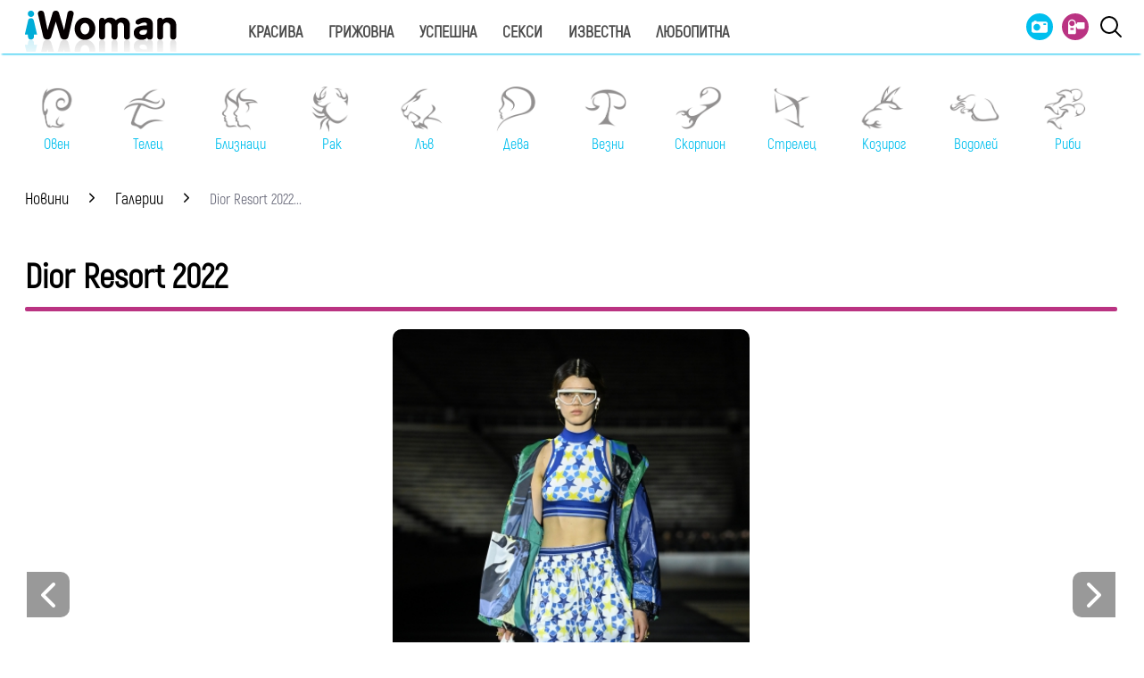

--- FILE ---
content_type: text/html; charset=UTF-8
request_url: https://www.iwoman.bg/gallery/12940-202106180477027001624016124.html?imagecount=8
body_size: 17623
content:
<!DOCTYPE html>
<html lang="bg">
    <head>
        <meta http-equiv="X-UA-Compatible" content="IE=edge">
        <title>Dior Resort 2022</title>
        <meta http-equiv="Cache-control" content="public">
        <meta charset="utf-8" />
        <meta http-equiv="X-UA-Compatible" content="chrome=1">
        <meta http-equiv="X-UA-Compatible" content="IE=8">
        <meta content="" name="Description">        <meta content="галерии, спортни снимки, спорт, футбол, снимка на деня" name="Keywords">                        <meta name="viewport" content="width=device-width, initial-scale=1.0, maximum-scale=5.0, user-scalable=0" />
        <link rel="apple-touch-icon" sizes="57x57" href="https://i.actualno.com/iwoman/favicon/apple-icon-57x57.png">
        <link rel="apple-touch-icon" sizes="60x60" href="https://i.actualno.com/iwoman/favicon/apple-icon-60x60.png">
        <link rel="apple-touch-icon" sizes="72x72" href="https://i.actualno.com/iwoman/favicon/apple-icon-72x72.png">
        <link rel="apple-touch-icon" sizes="76x76" href="https://i.actualno.com/iwoman/favicon/apple-icon-76x76.png">
        <link rel="apple-touch-icon" sizes="114x114" href="https://i.actualno.com/iwoman/favicon/apple-icon-114x114.png">
        <link rel="apple-touch-icon" sizes="120x120" href="https://i.actualno.com/iwoman/favicon/apple-icon-120x120.png">
        <link rel="apple-touch-icon" sizes="144x144" href="https://i.actualno.com/iwoman/favicon/apple-icon-144x144.png">
        <link rel="apple-touch-icon" sizes="152x152" href="https://i.actualno.com/iwoman/favicon/apple-icon-152x152.png">
        <link rel="apple-touch-icon" sizes="180x180" href="https://i.actualno.com/iwoman/favicon/apple-icon-180x180.png">
        <link rel="icon" type="image/png" sizes="192x192"
              href="https://i.actualno.com/iwoman/favicon/android-icon-192x192.png">
        <link rel="icon" type="image/png" sizes="32x32" href="https://i.actualno.com/iwoman/favicon/favicon-32x32.png">
        <link rel="icon" type="image/png" sizes="96x96" href="https://i.actualno.com/iwoman/favicon/favicon-96x96.png">
        <link rel="icon" type="image/png" sizes="16x16" href="https://i.actualno.com/iwoman/favicon/favicon-16x16.png">
        <meta name="msapplication-TileColor" content="#ffffff">
        <meta name="msapplication-TileImage" content="https://i.actualno.com/iwoman/favicon/ms-icon-144x144.png">
        <meta name="theme-color" content="#ffffff">
        <meta name="profitshareid" content="e3a30d82c00e6fd2b0839e5d95e65af2" />
        <meta name="apple-touch-fullscreen" content="yes" />
        <meta property="fb:pages" content="213842505328404" />
        <meta property="fb:app_id" content="492426630784960" />
        <meta property="fb:admins" content="100000100884366" />
            <meta property="og:type" content="article" />
    <meta property="og:url" content="https://www.iwoman.bg/gallery/12940-202106180412991001624016136.html"/>
    <meta property="og:title" content="Dior Resort 2022" />
    <meta property="og:description" content=" Моделите са вдъхновени от древногръцките традиции и разбираемо ревюто се състоя в Гърция. По-конкретно на стадион &quot;Панатенаик&quot; в Атина, където..." />
    <meta property="og:image" content="https://i1.actualno.com/actualno_2013/upload/2021/06/18/0772977001624016161_big.jpg" />
    <meta property="og:image:secure_url" content="https://i1.actualno.com/actualno_2013/upload/2021/06/18/0772977001624016161_big.jpg" />
    <meta property="og:image:type" content="image/jpeg" />
    <meta property="og:image:width" content="920" />
    <meta property="og:image:height" content="517" />
    <meta property="og:image:alt" content="Dior Resort 2022" />
        <meta name="twitter:card" content="summary_large_image" />
        <meta name="twitter:site" content="iWoman.bg" />
        <link type="text/css" rel="stylesheet" href="/css/fonts/Akrobat.css">
                <link type="text/css" rel="stylesheet" href="/css/flexboxgrid.css">
        <link type="text/css" rel="stylesheet" href="/css/style.css">
        <link type="text/css" rel="stylesheet" href="/js/plugins/slick/slick.css">
        <link rel="stylesheet" href="/js/plugins/scrollbar/jquery.mCustomScrollbar.min.css">




        <script type="text/javascript" src="/js/plugins/jquery/jquery-1.11.0.min.js"></script>

                            <script defer src="https://securepubads.g.doubleclick.net/tag/js/gpt.js"></script>
<script>
    window.googletag = window.googletag || {cmd: []};
</script>

<script>
    let show_banners_js = true;
    document.addEventListener('DOMContentLoaded', function() {
        // Check if show_banners_js is true after the document has loaded
        if (show_banners_js === true) {
            function loadExternalScript(scriptUrl) {
                const script = document.createElement('script');
                script.src = scriptUrl;
                document.body.appendChild(script);
            }

            function generateRandomString(length) {
                const characters = 'ABCDEFGHIJKLMNOPQRSTUVWXYZabcdefghijklmnopqrstuvwxyz0123456789';
                let result = '';
                for (let i = 0; i < length; i++) {
                    result += characters.charAt(Math.floor(Math.random() * characters.length));
                }
                return result;
            }

            // Generate a random string of 10 characters
            const randomStr = generateRandomString(10);

            // Load the external script with the random string appended
            loadExternalScript(`/db.js?${randomStr}`);
        }
        // If show_banners_js is false, no further action will be taken
    });
</script>


<script>
    let pfforAdx = ['pf_10','pf_20','pf_30','pf_40','pf_50','pf_60']
    let pffpciked = pfforAdx[Math.floor(Math.random() * pfforAdx.length)];
    window.dataLayer = window.dataLayer || [];
    window.dataLayer.push({
        'price_foor': pffpciked,
                

    });
</script>


<!-- Google Tag Manager -->
<script>(function(w,d,s,l,i){w[l]=w[l]||[];w[l].push({'gtm.start':
            new Date().getTime(),event:'gtm.js'});var f=d.getElementsByTagName(s)[0],
        j=d.createElement(s),dl=l!='dataLayer'?'&l='+l:'';j.async=true;j.src=
        'https://www.googletagmanager.com/gtm.js?id='+i+dl;f.parentNode.insertBefore(j,f);
    })(window,document,'script','dataLayer','GTM-PMCVGK4');</script>
<!-- End Google Tag Manager -->
<!-- Google Tag Manager (noscript) -->
<noscript><iframe src="https://www.googletagmanager.com/ns.html?id=GTM-PMCVGK4"
                  height="0" width="0" style="display:none;visibility:hidden"></iframe></noscript>
<!-- End Google Tag Manager (noscript) -->
                    <script src="https://cdnjs.cloudflare.com/ajax/libs/Detect.js/2.2.2/detect.min.js"></script>
        <script type="text/javascript" src="/sp-push-worker-new.js?time=143665"></script>
    </head>
    <body>
        <input id="subscription" value="" type="hidden">
        <header>
            <div class="container">
                <div class="menu-bar" onclick="openMenuBar(this)">
                    <div class="bar1"></div>
                    <div class="bar2"></div>
                    <div class="bar3"></div>
                </div>
                <div class="logo-box">
                    <a href="/"><img src="/images/logo.gif" class="logo" alt="Iwoman.bg" title="Iwoman.bg"></a>
                </div>
                <nav class="menu">
                    <ul class="main-menu">
                        <li>
                            <a class="menu-link" href="/krasiva">Красива</a>
                            <ul class="sub-menu">
                                <li><a href="/krasiva/zdrave">Здраве</a> </li>
                                <li><a href="/krasiva/krasota">Красота</a> </li>
                                <li><a href="/krasiva/sport">Спорт</a> </li>
                                <li><a href="/krasiva/moda">Мода</a> </li>
                            </ul>
                        </li>
                        <li>
                            <a class="menu-link"  href="/grijovna">Грижовна</a>
                            <ul class="sub-menu">
                                <li> <a href="/grijovna/semejstvo">Семейство</a></li>
                                <li> <a href="/grijovna/dom">Дом</a></li>
                                <li> <a href="/grijovna/recepti">Рецепти</a></li>
                           </ul>
                        </li>
                        <li>
                            <a class="menu-link"  href="/uspeshna">Успешна</a>
                            <ul class="sub-menu">
                                <li> <a href="/uspeshna/kariera">Кариера</a></li>
                                <li> <a href="/uspeshna/silna">Силна</a></li>
                                <li> <a href="/uspeshna/vsvetana">В света на</a></li>
                                <li> <a href="/uspeshna/zodii">Зодии</a></li>
                            </ul>
                        </li>
                        <li>
                            <a class="menu-link"  href="/seksi">Секси</a>
                            <ul class="sub-menu">
                                <li> <a href="/seksi/saveti">Съвети</a></li>
                                <li> <a href="/seksi/otnoshenia">Отношения</a></li>
                            </ul>
                        </li>
                        <li>
                            <a class="menu-link"  href="/izvestna">Известна</a>
                            <ul class="sub-menu">
                                <li> <a href="/izvestna/zvezdi">Звезди</a></li>
                                <li> <a href="/izvestna/show">Шоу</a></li>
                            </ul>
                        </li>
                        <li>
                            <a class="menu-link"  href="/lubopitna">Любопитна</a>
                            <ul class="sub-menu">
                                <li> <a href="/lubopitna/curious">Любопитно</a></li>
                                <li> <a href="/lubopitna/books">Книги</a></li>
                            </ul>
                        </li>
                    </ul>
                    <ul class="menu-icons">
                        <li><a href="/gallery"><img src="/images/icon_gallery.svg"></a></li>
                        <li><a href="/videos"><img src="/images/icon_video.svg"></a></li>
                        <li><a href="javascript:void(0)" id="search-button" data-clicks="1" ><img src="/images/search_icon_iwoman.svg"></a></li>
                    </ul>
                </nav>
                <div class="search-box">
                    <div class="search-header-box">
                        <a href="javascript:void(0)"  style="position: absolute;top: 7px; right: 10px;" id="search-hide-icon">
                            <svg xmlns="https://www.w3.org/2000/svg" width="14" height="14" viewBox="0 0 24 24"><path fill="#fff" d="M21.1 18.3c.8.8.8 2 0 2.8-.4.4-.9.6-1.4.6s-1-.2-1.4-.6L12 14.8l-6.3 6.3c-.4.4-.9.6-1.4.6s-1-.2-1.4-.6a2 2 0 0 1 0-2.8L9.2 12 2.9 5.7a2 2 0 0 1 0-2.8 2 2 0 0 1 2.8 0L12 9.2l6.3-6.3a2 2 0 0 1 2.8 0c.8.8.8 2 0 2.8L14.8 12l6.3 6.3z"></path></svg>
                        </a>
                        <form action="https://www.iwoman.bg/search" method="get">
                            <input class="search-header-filed" name="searchtext" value="" placeholder="Въведете текст за търсене">
                            <a href="#" class="search-button-menu" >Търси</a>
                        </form>
                    </div>
                    <a href="#" id="search-button" data-clicks="0"><i class="icon-search"></i></a>
                </div>

                <nav class="menu-mobile">
                    <ul>
                        <li>
                            <a href="javascript:void(0)" data-link="/krasiva">Красива</a>
                            <ul class="sub-menu-mobile">
                                <li> <a href="/krasiva">Последни новини</a></li>
                                <li><a href="/krasiva/zdrave">Здраве</a> </li>
                                <li><a href="/krasiva/krasota">Красота</a> </li>
                                <li><a href="/krasiva/sport">Спорт</a> </li>
                                <li><a href="/krasiva/moda">Мода</a> </li>
                            </ul>
                        </li>
                        <li>
                            <a href="javascript:void(0)" data-link="/grijovna">Грижовна</a>
                            <ul class="sub-menu-mobile">
                                <li> <a href="/grijovna">Последни новини</a></li>
                                <li> <a href="/grijovna/semejstvo">Семейство</a></li>
                                <li> <a href="/grijovna/dom">Дом</a></li>
                                <li> <a href="/grijovna/recepti">Рецепти</a></li>
                            </ul>
                        </li>
                        <li>
                            <a href="javascript:void(0)" data-link="/uspeshna">Успешна</a>
                            <ul class="sub-menu-mobile">
                                <li> <a href="/uspeshna">Последни новини</a></li>
                                <li> <a href="/uspeshna/kariera">Кариера</a></li>
                                <li> <a href="/uspeshna/silna">Силна</a></li>
                                <li> <a href="/uspeshna/vsvetana">В света на</a></li>
                                <li> <a href="/uspeshna/zodii">Зодии</a></li>
                            </ul>
                        </li>
                        <li>
                            <a href="javascript:void(0)" data-link="/seksi">Секси</a>
                            <ul class="sub-menu-mobile">
                                <li> <a href="/seksi">Последни новини</a></li>
                                <li> <a href="/seksi/saveti">Съвети</a></li>
                                <li> <a href="/seksi/otnoshenia">Отношения</a></li>
                            </ul>
                        </li>
                        <li>
                            <a href="javascript:void(0)" data-link="/izvestna">Известна</a>
                            <ul class="sub-menu-mobile">
                                <li> <a href="/izvestna">Последни новини</a></li>
                                <li> <a href="/izvestna/zvezdi">Звезди</a></li>
                                <li> <a href="/izvestna/show">Шоу</a></li>
                            </ul>
                        </li>
                        <li>
                            <a href="javascript:void(0)" data-link="/lubopitna">Любопитна</a>
                            <ul class="sub-menu-mobile">
                                <li> <a href="/lubopitna">Последни новини</a></li>
                                <li> <a href="/lubopitna/curious">Любопитно</a></li>
                                <li> <a href="/lubopitna/books">Книги</a></li>
                            </ul>
                        </li>
                        <li><a href="/gallery"><img src="/images/icon_gallery.svg"> Галерия</a></li>
                        <li><a href="/videos"><img src="/images/icon_video.svg"> Видео</a></li>
                    </ul>
                </nav>
            </div>
            <a href="/search" id="search-mobile"><img src="/images/search_icon_iwoman.svg"></a>
        </header>
        <div class="container">
            <div class="mega-board m-top-75" id="banner_940_210">
            </div>
            <section class="row">
                <div class="col-lg-12 col-md-12 col-sm-12 col-xs-12 p-right-0">
                    <ul class="horoscope_menu m-top-20">
                        <div>
                            <figure>
                                <a href="/horoscope/oven">
                                    <img class="layer lazy" srcset="/images/horoscope/aries_315x280.gif"
                                          alt="Овен" title="Овен" />
                                    <span>Овен</span>
                                </a>
                            </figure>
                        </div>
                        <div>
                            <figure>
                                <a href="/horoscope/telec">
                                    <img class="layer lazy" srcset="/images/horoscope/taurus_315x280.gif"
                                         alt="Телец" title="Телец" />
                                    <span>Телец</span>
                                </a>
                            </figure>
                        </div>
                        <div>
                            <figure>
                                <a href="/horoscope/bliznaci">
                                    <img class="layer lazy" srcset="/images/horoscope/twins_315x280.gif"
                                         alt="Близнаци" title="Близнаци" />
                                    <span>Близнаци</span>
                                </a>
                            </figure>
                        </div>
                        <div>
                            <figure>
                                <a href="/horoscope/rak">
                                    <img class="layer lazy" srcset="/images/horoscope/cancer_315x280.gif"
                                         alt="Рак" title="Рак" />
                                    <span>Рак</span>
                                </a>
                            </figure>
                        </div>
                        <div>
                            <figure>
                                <a href="/horoscope/luv">
                                    <img class="layer lazy" srcset="/images/horoscope/lion_315x280.gif"
                                         alt="Лъв" title="Лъв" />
                                    <span>Лъв</span>
                                </a>
                            </figure>
                        </div>
                        <div>
                            <figure>
                                <a href="/horoscope/deva">
                                    <img class="layer lazy" srcset="/images/horoscope/virgin_315x280.gif"
                                         alt="Дева" title="Дева" />
                                    <span>Дева</span>
                                </a>
                            </figure>
                        </div>
                        <div>
                            <figure>
                                <a href="/horoscope/vezni">
                                    <img class="layer lazy" srcset="/images/horoscope/libra_315x280.gif"
                                         alt="Везни" title="Везни" />
                                    <span>Везни</span>
                                </a>
                            </figure>
                        </div>
                        <div>
                            <figure>
                                <a href="/horoscope/scorpion">
                                    <img class="layer lazy" srcset="/images/horoscope/scorpion_315x280.gif"
                                         alt="Скорпион" title="Скорпион" />
                                    <span>Скорпион</span>
                                </a>
                            </figure>
                        </div>
                        <div>
                            <figure>
                                <a href="/horoscope/strelec">
                                    <img class="layer lazy" srcset="/images/horoscope/sagittarius_315x280.gif"
                                         alt="Стрелец" title="Стрелец" />
                                    <span>Стрелец</span>
                                </a>
                            </figure>
                        </div>
                        <div>
                            <figure>
                                <a href="/horoscope/kozirog">
                                    <img class="layer lazy" srcset="/images/horoscope/capricorn_315x280.gif"
                                         alt="Козирог" title="Козирог" />
                                    <span>Козирог</span>
                                </a>
                            </figure>
                        </div>
                        <div>
                            <figure>
                                <a href="/horoscope/vodolei">
                                    <img class="layer lazy" srcset="/images/horoscope/aquarius_315x280.gif"
                                         alt="Водолей" title="Водолей" />
                                    <span>Водолей</span>
                                </a>
                            </figure>
                        </div>
                        <div>
                            <figure>
                                <a href="/horoscope/ribi">
                                    <img class="layer lazy" srcset="/images/horoscope/fishes_315x280.gif"
                                         alt="Риби" title="Риби" />
                                    <span>Риби</span>
                                </a>
                            </figure>
                        </div>
                    </ul>
                </div>
            </section>
                <div class="row m-top-30">
        <div class="col-lg-12 col-md-12 col-sm-12  col-xs-12 row">
            <div class="col-lg-9 col-md-12 col-sm-12 col-xs-12">
                <div class="breadcrumb">
                    <ul itemscope="" itemtype="https://schema.org/BreadcrumbList">
                        <li itemprop="itemListElement" itemscope="" itemtype="https://schema.org/ListItem">
                            <a href="/" itemprop="item">
                                <span itemprop="name">Новини</span>
                                <meta itemprop="position" content="1">
                            </a>
                        </li>
                        <li itemprop="itemListElement" itemscope="" itemtype="https://schema.org/ListItem">
                            <a href="/gallery" itemprop="item">
                                <span itemprop="name">Галерии</span>
                                <meta itemprop="position" content="2">
                            </a>
                        </li>
                        <li class="breadcrumb-article-title"> Dior Resort 2022...</li>
                    </ul>
                </div>
                <a name="gallery_inner"></a>
                <div class="banner-in-category">
                    <div id="/128945922/Iwoman.bg/Category//1"></div>
                </div>
                <section class="m-top-30 row">
                    <h1 class="headline gallery-title">Dior Resort 2022</h1>
                    <hr width="100%" class="headline-box">
                    <div class="gallery-slider-for col-lg-12 col-md-12 col-sm-12 col-xs-12">
                                                    <div>
                                <figure>
                                    <img src="https://i1.actualno.com/actualno_2013/upload/2021/06/18/0412991001624016136_big.jpg"
                                        alt="2021/06/18/0412991001624016136">
                                    <div class="slider-caption">
                                                                            </div>
                                </figure>
                            </div>
                                                    <div>
                                <figure>
                                    <img src="https://i1.actualno.com/actualno_2013/upload/2021/06/18/0398416001624016140_big.jpg"
                                        alt="2021/06/18/0398416001624016140">
                                    <div class="slider-caption">
                                                                            </div>
                                </figure>
                            </div>
                                                    <div>
                                <figure>
                                    <img src="https://i1.actualno.com/actualno_2013/upload/2021/06/18/0523258001624016144_big.jpg"
                                        alt="2021/06/18/0523258001624016144">
                                    <div class="slider-caption">
                                                                            </div>
                                </figure>
                            </div>
                                                    <div>
                                <figure>
                                    <img src="https://i1.actualno.com/actualno_2013/upload/2021/06/18/0478840001624016148_big.jpg"
                                        alt="2021/06/18/0478840001624016148">
                                    <div class="slider-caption">
                                                                            </div>
                                </figure>
                            </div>
                                                    <div>
                                <figure>
                                    <img src="https://i1.actualno.com/actualno_2013/upload/2021/06/18/0045823001624016153_big.jpg"
                                        alt="2021/06/18/0045823001624016153">
                                    <div class="slider-caption">
                                                                            </div>
                                </figure>
                            </div>
                                                    <div>
                                <figure>
                                    <img src="https://i1.actualno.com/actualno_2013/upload/2021/06/18/0387743001624016157_big.jpg"
                                        alt="2021/06/18/0387743001624016157">
                                    <div class="slider-caption">
                                                                            </div>
                                </figure>
                            </div>
                                                    <div>
                                <figure>
                                    <img src="https://i1.actualno.com/actualno_2013/upload/2021/06/18/0477027001624016124_big.jpg"
                                        alt="2021/06/18/0477027001624016124">
                                    <div class="slider-caption">
                                                                            </div>
                                </figure>
                            </div>
                                                    <div>
                                <figure>
                                    <img src="https://i1.actualno.com/actualno_2013/upload/2021/06/18/0772977001624016161_big.jpg"
                                        alt="2021/06/18/0772977001624016161">
                                    <div class="slider-caption">
                                                                            </div>
                                </figure>
                            </div>
                                                    <div>
                                <figure>
                                    <img src="https://i1.actualno.com/actualno_2013/upload/2021/06/18/0860225001624016165_big.jpg"
                                        alt="2021/06/18/0860225001624016165">
                                    <div class="slider-caption">
                                                                            </div>
                                </figure>
                            </div>
                                                    <div>
                                <figure>
                                    <img src="https://i1.actualno.com/actualno_2013/upload/2021/06/18/0505605001624016170_big.jpg"
                                        alt="2021/06/18/0505605001624016170">
                                    <div class="slider-caption">
                                                                            </div>
                                </figure>
                            </div>
                                                    <div>
                                <figure>
                                    <img src="https://i1.actualno.com/actualno_2013/upload/2021/06/18/0214271001624016133_big.jpg"
                                        alt="2021/06/18/0214271001624016133">
                                    <div class="slider-caption">
                                                                            </div>
                                </figure>
                            </div>
                                                    <div>
                                <figure>
                                    <img src="https://i1.actualno.com/actualno_2013/upload/2021/06/18/0571790001624016174_big.jpg"
                                        alt="2021/06/18/0571790001624016174">
                                    <div class="slider-caption">
                                                                            </div>
                                </figure>
                            </div>
                                                    <div>
                                <figure>
                                    <img src="https://i1.actualno.com/actualno_2013/upload/2021/06/18/0729392001624016178_big.jpg"
                                        alt="2021/06/18/0729392001624016178">
                                    <div class="slider-caption">
                                                                            </div>
                                </figure>
                            </div>
                                                    <div>
                                <figure>
                                    <img src="https://i1.actualno.com/actualno_2013/upload/2021/06/18/0857424001624016182_big.jpg"
                                        alt="2021/06/18/0857424001624016182">
                                    <div class="slider-caption">
                                                                            </div>
                                </figure>
                            </div>
                                                    <div>
                                <figure>
                                    <img src="https://i1.actualno.com/actualno_2013/upload/2021/06/18/0987595001624016186_big.jpg"
                                        alt="2021/06/18/0987595001624016186">
                                    <div class="slider-caption">
                                                                            </div>
                                </figure>
                            </div>
                                                    <div>
                                <figure>
                                    <img src="https://i1.actualno.com/actualno_2013/upload/2021/06/18/0521702001624016191_big.jpg"
                                        alt="2021/06/18/0521702001624016191">
                                    <div class="slider-caption">
                                                                            </div>
                                </figure>
                            </div>
                                                    <div>
                                <figure>
                                    <img src="https://i1.actualno.com/actualno_2013/upload/2021/06/18/0269097001624016196_big.jpg"
                                        alt="2021/06/18/0269097001624016196">
                                    <div class="slider-caption">
                                                                            </div>
                                </figure>
                            </div>
                                                    <div>
                                <figure>
                                    <img src="https://i1.actualno.com/actualno_2013/upload/2021/06/18/0908701001624016200_big.jpg"
                                        alt="2021/06/18/0908701001624016200">
                                    <div class="slider-caption">
                                                                            </div>
                                </figure>
                            </div>
                                            </div>
                    <a name="gallery_slider"></a>
                    <div  class="gallery-slider row m-top-30 col-lg-12 col-md-12 col-sm-12 col-xs-12">
                                                                            <div>
                                <figure>
                                    <a href="/gallery/12940-202106180412991001624016136.html?imagecount=1#gallery_inner">
                                        <img src="https://i1.actualno.com/actualno_2013/upload/2021/06/18/0412991001624016136_slider.jpg"
                                            alt="2021/06/18/0412991001624016136">
                                    </a>
                                    <div class="slider-caption">


                                    </div>
                                </figure>
                            </div>
                                                                                <div>
                                <figure>
                                    <a href="/gallery/12940-202106180398416001624016140.html?imagecount=2#gallery_inner">
                                        <img src="https://i1.actualno.com/actualno_2013/upload/2021/06/18/0398416001624016140_slider.jpg"
                                            alt="2021/06/18/0398416001624016140">
                                    </a>
                                    <div class="slider-caption">


                                    </div>
                                </figure>
                            </div>
                                                                                <div>
                                <figure>
                                    <a href="/gallery/12940-202106180523258001624016144.html?imagecount=3#gallery_inner">
                                        <img src="https://i1.actualno.com/actualno_2013/upload/2021/06/18/0523258001624016144_slider.jpg"
                                            alt="2021/06/18/0523258001624016144">
                                    </a>
                                    <div class="slider-caption">


                                    </div>
                                </figure>
                            </div>
                                                                                <div>
                                <figure>
                                    <a href="/gallery/12940-202106180478840001624016148.html?imagecount=4#gallery_inner">
                                        <img src="https://i1.actualno.com/actualno_2013/upload/2021/06/18/0478840001624016148_slider.jpg"
                                            alt="2021/06/18/0478840001624016148">
                                    </a>
                                    <div class="slider-caption">


                                    </div>
                                </figure>
                            </div>
                                                                                <div>
                                <figure>
                                    <a href="/gallery/12940-202106180045823001624016153.html?imagecount=5#gallery_inner">
                                        <img src="https://i1.actualno.com/actualno_2013/upload/2021/06/18/0045823001624016153_slider.jpg"
                                            alt="2021/06/18/0045823001624016153">
                                    </a>
                                    <div class="slider-caption">


                                    </div>
                                </figure>
                            </div>
                                                                                <div>
                                <figure>
                                    <a href="/gallery/12940-202106180387743001624016157.html?imagecount=6#gallery_inner">
                                        <img src="https://i1.actualno.com/actualno_2013/upload/2021/06/18/0387743001624016157_slider.jpg"
                                            alt="2021/06/18/0387743001624016157">
                                    </a>
                                    <div class="slider-caption">


                                    </div>
                                </figure>
                            </div>
                                                                                <div>
                                <figure>
                                    <a href="/gallery/12940-202106180477027001624016124.html?imagecount=7#gallery_inner">
                                        <img src="https://i1.actualno.com/actualno_2013/upload/2021/06/18/0477027001624016124_slider.jpg"
                                            alt="2021/06/18/0477027001624016124">
                                    </a>
                                    <div class="slider-caption">


                                    </div>
                                </figure>
                            </div>
                                                                                <div>
                                <figure>
                                    <a href="/gallery/12940-202106180772977001624016161.html?imagecount=8#gallery_inner">
                                        <img src="https://i1.actualno.com/actualno_2013/upload/2021/06/18/0772977001624016161_slider.jpg"
                                            alt="2021/06/18/0772977001624016161">
                                    </a>
                                    <div class="slider-caption">


                                    </div>
                                </figure>
                            </div>
                                                                                <div>
                                <figure>
                                    <a href="/gallery/12940-202106180860225001624016165.html?imagecount=9#gallery_inner">
                                        <img src="https://i1.actualno.com/actualno_2013/upload/2021/06/18/0860225001624016165_slider.jpg"
                                            alt="2021/06/18/0860225001624016165">
                                    </a>
                                    <div class="slider-caption">


                                    </div>
                                </figure>
                            </div>
                                                                                <div>
                                <figure>
                                    <a href="/gallery/12940-202106180505605001624016170.html?imagecount=10#gallery_inner">
                                        <img src="https://i1.actualno.com/actualno_2013/upload/2021/06/18/0505605001624016170_slider.jpg"
                                            alt="2021/06/18/0505605001624016170">
                                    </a>
                                    <div class="slider-caption">


                                    </div>
                                </figure>
                            </div>
                                                                                <div>
                                <figure>
                                    <a href="/gallery/12940-202106180214271001624016133.html?imagecount=11#gallery_inner">
                                        <img src="https://i1.actualno.com/actualno_2013/upload/2021/06/18/0214271001624016133_slider.jpg"
                                            alt="2021/06/18/0214271001624016133">
                                    </a>
                                    <div class="slider-caption">


                                    </div>
                                </figure>
                            </div>
                                                                                <div>
                                <figure>
                                    <a href="/gallery/12940-202106180571790001624016174.html?imagecount=12#gallery_inner">
                                        <img src="https://i1.actualno.com/actualno_2013/upload/2021/06/18/0571790001624016174_slider.jpg"
                                            alt="2021/06/18/0571790001624016174">
                                    </a>
                                    <div class="slider-caption">


                                    </div>
                                </figure>
                            </div>
                                                                                <div>
                                <figure>
                                    <a href="/gallery/12940-202106180729392001624016178.html?imagecount=13#gallery_inner">
                                        <img src="https://i1.actualno.com/actualno_2013/upload/2021/06/18/0729392001624016178_slider.jpg"
                                            alt="2021/06/18/0729392001624016178">
                                    </a>
                                    <div class="slider-caption">


                                    </div>
                                </figure>
                            </div>
                                                                                <div>
                                <figure>
                                    <a href="/gallery/12940-202106180857424001624016182.html?imagecount=14#gallery_inner">
                                        <img src="https://i1.actualno.com/actualno_2013/upload/2021/06/18/0857424001624016182_slider.jpg"
                                            alt="2021/06/18/0857424001624016182">
                                    </a>
                                    <div class="slider-caption">


                                    </div>
                                </figure>
                            </div>
                                                                                <div>
                                <figure>
                                    <a href="/gallery/12940-202106180987595001624016186.html?imagecount=15#gallery_inner">
                                        <img src="https://i1.actualno.com/actualno_2013/upload/2021/06/18/0987595001624016186_slider.jpg"
                                            alt="2021/06/18/0987595001624016186">
                                    </a>
                                    <div class="slider-caption">


                                    </div>
                                </figure>
                            </div>
                                                                                <div>
                                <figure>
                                    <a href="/gallery/12940-202106180521702001624016191.html?imagecount=16#gallery_inner">
                                        <img src="https://i1.actualno.com/actualno_2013/upload/2021/06/18/0521702001624016191_slider.jpg"
                                            alt="2021/06/18/0521702001624016191">
                                    </a>
                                    <div class="slider-caption">


                                    </div>
                                </figure>
                            </div>
                                                                                <div>
                                <figure>
                                    <a href="/gallery/12940-202106180269097001624016196.html?imagecount=17#gallery_inner">
                                        <img src="https://i1.actualno.com/actualno_2013/upload/2021/06/18/0269097001624016196_slider.jpg"
                                            alt="2021/06/18/0269097001624016196">
                                    </a>
                                    <div class="slider-caption">


                                    </div>
                                </figure>
                            </div>
                                                                                <div>
                                <figure>
                                    <a href="/gallery/12940-202106180908701001624016200.html?imagecount=18#gallery_inner">
                                        <img src="https://i1.actualno.com/actualno_2013/upload/2021/06/18/0908701001624016200_slider.jpg"
                                            alt="2021/06/18/0908701001624016200">
                                    </a>
                                    <div class="slider-caption">


                                    </div>
                                </figure>
                            </div>
                                                                        </div>
                    <input type="hidden" id="prevGalleryLink" value="/gallery/12940-dior-resort-2022.html?imagecount=7#gallery_inner">
                    <input type="hidden" id="nextGalleryLink" value="/gallery/12940-dior-resort-2022.html?imagecount=9#gallery_inner">
                        <div class="social-box border-radius-10 m-top-30">
                            <ul>
                                <li><span class="date-white">18 юни 2021</span></li>
                                <li class="button"><a href="#" id="fb-share-button"><i class="icon-facebook"></i></a></li>
                                <li class="button"><a href="#" id="twitter-share-button"><i class="icon-twitter"></i></a></li>
                                <li class="author">
                                    <span class="author-text">Източник: Getty Images</span>
                                </li>
                            </ul>
                        </div>
                </section>
                <div class="banner-in-category">
                    <div id="/128945922/Iwoman.bg/Category//2"></div>
                </div>
                <section class="galleries-block m-top-30 row">
                    <h1 class="headline">Още галерии</h1>
                    <hr width="100%" class="headline-box">
                    <ul class="galleries-filter-box">
                        <li  class="active" ><a href="/gallery/type/111">Мода</a> </li>
                        <li ><a href="/gallery/type/110">Звезди</a> </li>
                        <li ><a href="/gallery/type/13">Любопитно</a> </li>
                        <li><a href="/gallery">Всички галерии</a> </li>
                    </ul>
                                                                <div class="col-lg-6 col-md-6 col-sm-6  col-xs-12 ">
                            <figure>
                                <a href="/gallery/16803-chanel-haute-couture-esenzima-2024-2025.html">
                                    <img class="lazy" data-original="https://i1.actualno.com/actualno_2013/upload/2024/07/01/0675566001719841215_big.jpg"
                                         alt="2024/07/01/0675566001719841215">
                                </a>
                                <div class="highlight-article-caption">
                                    <a href="/gallery/16803-chanel-haute-couture-esenzima-2024-2025.html">
                                        <h2>Chanel Haute Couture Есен/Зима 2024-2025</a>
                                    <p>
                                        <span class="date-white">01 юли 2024</span>
                                    </p>
                                </div>
                            </figure>
                        </div>
                                            <div class="col-lg-6 col-md-6 col-sm-6  col-xs-12 last-child">
                            <figure>
                                <a href="/gallery/16423-na-koja-otiva-poveche-5-zvezdi-s-ednakvi-rokli.html">
                                    <img class="lazy" data-original="https://i1.actualno.com/actualno_2013/upload/2024/03/06/0161788001709726612_big.jpg"
                                         alt="2024/03/06/0161788001709726612">
                                </a>
                                <div class="highlight-article-caption">
                                    <a href="/gallery/16423-na-koja-otiva-poveche-5-zvezdi-s-ednakvi-rokli.html">
                                        <h2>На коя ѝ отива повече: 5 звезди с еднакви рокли</a>
                                    <p>
                                        <span class="date-white">06 март 2024</span>
                                    </p>
                                </div>
                            </figure>
                        </div>
                                            <div class="col-lg-6 col-md-6 col-sm-6  col-xs-12 ">
                            <figure>
                                <a href="/gallery/16367-burberry-esenzima-2024.html">
                                    <img class="lazy" data-original="https://i1.actualno.com/actualno_2013/upload/2024/02/20/0773164001708427320_big.jpg"
                                         alt="2024/02/20/0773164001708427320">
                                </a>
                                <div class="highlight-article-caption">
                                    <a href="/gallery/16367-burberry-esenzima-2024.html">
                                        <h2>Burberry Есен/Зима 2024</a>
                                    <p>
                                        <span class="date-white">20 фев 2024</span>
                                    </p>
                                </div>
                            </figure>
                        </div>
                                            <div class="col-lg-6 col-md-6 col-sm-6  col-xs-12 last-child">
                            <figure>
                                <a href="/gallery/16338-christian-siriano-esenzima-2024.html">
                                    <img class="lazy" data-original="https://i1.actualno.com/actualno_2013/upload/2024/02/09/0693440001707479243_big.jpg"
                                         alt="2024/02/09/0693440001707479243">
                                </a>
                                <div class="highlight-article-caption">
                                    <a href="/gallery/16338-christian-siriano-esenzima-2024.html">
                                        <h2>Christian Siriano Есен/Зима 2024</a>
                                    <p>
                                        <span class="date-white">09 фев 2024</span>
                                    </p>
                                </div>
                            </figure>
                        </div>
                                            <div class="col-lg-6 col-md-6 col-sm-6  col-xs-12 ">
                            <figure>
                                <a href="/gallery/16274-chanel-haute-couture-proletljato-2024.html">
                                    <img class="lazy" data-original="https://i1.actualno.com/actualno_2013/upload/2024/01/24/0655206001706085854_big.jpg"
                                         alt="2024/01/24/0655206001706085854">
                                </a>
                                <div class="highlight-article-caption">
                                    <a href="/gallery/16274-chanel-haute-couture-proletljato-2024.html">
                                        <h2>Chanel Haute Couture Пролет/Лято 2024</a>
                                    <p>
                                        <span class="date-white">24 яну 2024</span>
                                    </p>
                                </div>
                            </figure>
                        </div>
                                            <div class="col-lg-6 col-md-6 col-sm-6  col-xs-12 last-child">
                            <figure>
                                <a href="/gallery/16214-cvetyt-na-2024-praskoven-myh.html">
                                    <img class="lazy" data-original="https://i1.actualno.com/actualno_2013/upload/2024/01/03/0633480001704291019_big.jpg"
                                         alt="2024/01/03/0633480001704291019">
                                </a>
                                <div class="highlight-article-caption">
                                    <a href="/gallery/16214-cvetyt-na-2024-praskoven-myh.html">
                                        <h2>Цветът на 2024 - прасковен мъх</a>
                                    <p>
                                        <span class="date-white">03 яну 2024</span>
                                    </p>
                                </div>
                            </figure>
                        </div>
                                            <div class="col-lg-6 col-md-6 col-sm-6  col-xs-12 ">
                            <figure>
                                <a href="/gallery/16142-chanel-metiers-dart.html">
                                    <img class="lazy" data-original="https://i1.actualno.com/actualno_2013/upload/2023/12/08/0854912001702045577_big.jpg"
                                         alt="2023/12/08/0854912001702045577">
                                </a>
                                <div class="highlight-article-caption">
                                    <a href="/gallery/16142-chanel-metiers-dart.html">
                                        <h2>CHANEL Metiers D&#039;Art</a>
                                    <p>
                                        <span class="date-white">08 дек 2023</span>
                                    </p>
                                </div>
                            </figure>
                        </div>
                                            <div class="col-lg-6 col-md-6 col-sm-6  col-xs-12 last-child">
                            <figure>
                                <a href="/gallery/16098-svetovna-premiera-na-filma-wonka.html">
                                    <img class="lazy" data-original="https://i1.actualno.com/actualno_2013/upload/2023/11/29/0962869001701246383_big.jpg"
                                         alt="2023/11/29/0962869001701246383">
                                </a>
                                <div class="highlight-article-caption">
                                    <a href="/gallery/16098-svetovna-premiera-na-filma-wonka.html">
                                        <h2>Световна премиера на филма &quot;Wonka&quot;</a>
                                    <p>
                                        <span class="date-white">29 ное 2023</span>
                                    </p>
                                </div>
                            </figure>
                        </div>
                                            <div class="col-lg-6 col-md-6 col-sm-6  col-xs-12 ">
                            <figure>
                                <a href="/gallery/16063-stajling-idei-v-bejovata-gama.html">
                                    <img class="lazy" data-original="https://i1.actualno.com/actualno_2013/upload/2023/11/19/0240516001700385665_big.jpg"
                                         alt="2023/11/19/0240516001700385665">
                                </a>
                                <div class="highlight-article-caption">
                                    <a href="/gallery/16063-stajling-idei-v-bejovata-gama.html">
                                        <h2>Стайлинг идеи в бежовата гама</a>
                                    <p>
                                        <span class="date-white">19 ное 2023</span>
                                    </p>
                                </div>
                            </figure>
                        </div>
                                            <div class="col-lg-6 col-md-6 col-sm-6  col-xs-12 last-child">
                            <figure>
                                <a href="/gallery/15919-chanel-proletljato-2024.html">
                                    <img class="lazy" data-original="https://i1.actualno.com/actualno_2013/upload/2023/10/03/0222432001696340695_big.jpg"
                                         alt="2023/10/03/0222432001696340695">
                                </a>
                                <div class="highlight-article-caption">
                                    <a href="/gallery/15919-chanel-proletljato-2024.html">
                                        <h2>Chanel Пролет/Лято 2024</a>
                                    <p>
                                        <span class="date-white">03 окт 2023</span>
                                    </p>
                                </div>
                            </figure>
                        </div>
                                            <div class="col-lg-6 col-md-6 col-sm-6  col-xs-12 ">
                            <figure>
                                <a href="/gallery/15895-dolcegabbana-proletljato-2024.html">
                                    <img class="lazy" data-original="https://i1.actualno.com/actualno_2013/upload/2023/09/25/0837553001695632203_big.jpg"
                                         alt="2023/09/25/0837553001695632203">
                                </a>
                                <div class="highlight-article-caption">
                                    <a href="/gallery/15895-dolcegabbana-proletljato-2024.html">
                                        <h2>Dolce&amp;Gabbana Пролет/Лято 2024</a>
                                    <p>
                                        <span class="date-white">25 сеп 2023</span>
                                    </p>
                                </div>
                            </figure>
                        </div>
                                            <div class="col-lg-6 col-md-6 col-sm-6  col-xs-12 last-child">
                            <figure>
                                <a href="/gallery/15874-idei-za-esenni-modni-vizii.html">
                                    <img class="lazy" data-original="https://i1.actualno.com/actualno_2013/upload/2023/09/19/0779485001695114337_big.jpg"
                                         alt="2023/09/19/0779485001695114337">
                                </a>
                                <div class="highlight-article-caption">
                                    <a href="/gallery/15874-idei-za-esenni-modni-vizii.html">
                                        <h2>Идеи за есенни модни визии</a>
                                    <p>
                                        <span class="date-white">19 сеп 2023</span>
                                    </p>
                                </div>
                            </figure>
                        </div>
                                            <div class="col-lg-6 col-md-6 col-sm-6  col-xs-12 ">
                            <figure>
                                <a href="/gallery/15858-carolina-herrera-prolet-ljato-2024.html">
                                    <img class="lazy" data-original="https://i1.actualno.com/actualno_2013/upload/2023/09/14/0280898001694697410_big.jpg"
                                         alt="2023/09/14/0280898001694697410">
                                </a>
                                <div class="highlight-article-caption">
                                    <a href="/gallery/15858-carolina-herrera-prolet-ljato-2024.html">
                                        <h2>Carolina Herrera Пролет-Лято 2024</a>
                                    <p>
                                        <span class="date-white">14 сеп 2023</span>
                                    </p>
                                </div>
                            </figure>
                        </div>
                                            <div class="col-lg-6 col-md-6 col-sm-6  col-xs-12 last-child">
                            <figure>
                                <a href="/gallery/15704-12-idei-za-ljatna-vizija.html">
                                    <img class="lazy" data-original="https://i1.actualno.com/actualno_2013/upload/2023/07/24/0990081001690203294_big.jpg"
                                         alt="2023/07/24/0990081001690203294">
                                </a>
                                <div class="highlight-article-caption">
                                    <a href="/gallery/15704-12-idei-za-ljatna-vizija.html">
                                        <h2>12 идеи за лятна визия</a>
                                    <p>
                                        <span class="date-white">24 юли 2023</span>
                                    </p>
                                </div>
                            </figure>
                        </div>
                                            <div class="col-lg-6 col-md-6 col-sm-6  col-xs-12 ">
                            <figure>
                                <a href="/gallery/15647-valentino-haute-couture-esenzima-20232024.html">
                                    <img class="lazy" data-original="https://i1.actualno.com/actualno_2013/upload/2023/07/07/0752234001688715836_big.jpg"
                                         alt="2023/07/07/0752234001688715836">
                                </a>
                                <div class="highlight-article-caption">
                                    <a href="/gallery/15647-valentino-haute-couture-esenzima-20232024.html">
                                        <h2>Valentino Haute Couture Есен/Зима 2023/2024</a>
                                    <p>
                                        <span class="date-white">07 юли 2023</span>
                                    </p>
                                </div>
                            </figure>
                        </div>
                                            <div class="col-lg-6 col-md-6 col-sm-6  col-xs-12 last-child">
                            <figure>
                                <a href="/gallery/15638-christian-dior-haute-couture-esenzima-20232024.html">
                                    <img class="lazy" data-original="https://i1.actualno.com/actualno_2013/upload/2023/07/04/0264922001688468335_big.jpg"
                                         alt="2023/07/04/0264922001688468335">
                                </a>
                                <div class="highlight-article-caption">
                                    <a href="/gallery/15638-christian-dior-haute-couture-esenzima-20232024.html">
                                        <h2>Christian Dior Haute Couture Есен/Зима 2023/2024</a>
                                    <p>
                                        <span class="date-white">04 юли 2023</span>
                                    </p>
                                </div>
                            </figure>
                        </div>
                                            <div class="col-lg-6 col-md-6 col-sm-6  col-xs-12 ">
                            <figure>
                                <a href="/gallery/15613-kolekcijata-na-jacquemus-za-esen-2023.html">
                                    <img class="lazy" data-original="https://i1.actualno.com/actualno_2013/upload/2023/06/27/0128590001687867026_big.jpg"
                                         alt="2023/06/27/0128590001687867026">
                                </a>
                                <div class="highlight-article-caption">
                                    <a href="/gallery/15613-kolekcijata-na-jacquemus-za-esen-2023.html">
                                        <h2>Колекцията на Jacquemus за Есен 2023</a>
                                    <p>
                                        <span class="date-white">27 юни 2023</span>
                                    </p>
                                </div>
                            </figure>
                        </div>
                                            <div class="col-lg-6 col-md-6 col-sm-6  col-xs-12 last-child">
                            <figure>
                                <a href="/gallery/15471-toaletite-na-met-gala-2023.html">
                                    <img class="lazy" data-original="https://i1.actualno.com/actualno_2013/upload/2023/05/02/0916568001683017792_big.jpg"
                                         alt="2023/05/02/0916568001683017792">
                                </a>
                                <div class="highlight-article-caption">
                                    <a href="/gallery/15471-toaletite-na-met-gala-2023.html">
                                        <h2>Тоалетите на Мет Гала 2023</a>
                                    <p>
                                        <span class="date-white">02 май 2023</span>
                                    </p>
                                </div>
                            </figure>
                        </div>
                                            <div class="col-lg-6 col-md-6 col-sm-6  col-xs-12 ">
                            <figure>
                                <a href="/gallery/15353-ulichen-stil-ot-sedmicata-na-modata-v-seul-2023.html">
                                    <img class="lazy" data-original="https://i1.actualno.com/actualno_2013/upload/2023/03/15/0957055001678893629_big.jpg"
                                         alt="2023/03/15/0957055001678893629">
                                </a>
                                <div class="highlight-article-caption">
                                    <a href="/gallery/15353-ulichen-stil-ot-sedmicata-na-modata-v-seul-2023.html">
                                        <h2>Уличен стил от Седмицата на модата в Сеул 2023</a>
                                    <p>
                                        <span class="date-white">15 март 2023</span>
                                    </p>
                                </div>
                            </figure>
                        </div>
                                            <div class="col-lg-6 col-md-6 col-sm-6  col-xs-12 last-child">
                            <figure>
                                <a href="/gallery/15318-valentino-esenzima-202324.html">
                                    <img class="lazy" data-original="https://i1.actualno.com/actualno_2013/upload/2023/03/06/0714643001678102810_big.jpg"
                                         alt="2023/03/06/0714643001678102810">
                                </a>
                                <div class="highlight-article-caption">
                                    <a href="/gallery/15318-valentino-esenzima-202324.html">
                                        <h2>Valentino Есен/Зима 2023/24</a>
                                    <p>
                                        <span class="date-white">06 март 2023</span>
                                    </p>
                                </div>
                            </figure>
                        </div>
                                    </section>
                                    <a href="" class="load-more-articles-button" data-type="galleries" data-typegalleries="111">Зареди още галерии</a>
                                <div class="banner-in-category">
                    <div id="/128945922/Iwoman.bg/Category//3"></div>
                </div>
            </div>
            <div class="col-lg-3 col-md-12 col-sm-12  col-xs-12 p-right-0 right-block">
    <section>
        <div class="ads-box">
            <span class="advertising-label">Реклама</span>
            <div id='300_250_1' class="banner-in-category">
            </div>
        </div>
    </section>
    <section class="right-box">
        <div class="ads-box">
            <a href="/luck">
                <img src="https://i.actualno.com/iwoman/luck/luck-banner.jpg" />
            </a>
        </div>
    </section>
    <div class="right-box social_box" id="social-buttons">
        <ul>
            <li>
                <img class="small-logo lazy" src="https://i.actualno.com/iwoman/images/iwoman-small-logo.png" style="display: block;">
            </li>
            <li>
                <a class="icon_facebook" href="https://www.facebook.com/pages/I-woman/213842505328404" title="facebook" target="_blank">
                    <i class="icon-facebook"></i></a>
            </li>
            <li>
                <a class="icon_twitter" href="https://twitter.com/#!/iWomanbg" title="Twitter" target="_blank">
                    <i class="icon-twitter"></i></a>
            </li>
            <li>
                <a class="icon_youtube" href="https://www.instagram.com/iwomanbg/" title="Instagram" target="_blank">
                    <i class="icon-instagram"></i></a>
            </li>

        </ul>
    </div>

        <section class="right-box cite-right-box">
        <div class="cite-box" data-link="/quotes/5100">
            <img src="https://i.actualno.com/iwoman/images/quotes-left.png"  />
            <div class="quotes-text-box">
                <p class="quotes-text">Твърде много хора купуват неща с пари, които не притежават, за да впечатлят хора, които дори не познават.</p>
                <p class="quotes-author">Цицерони </p>
                <div class="clear"></div>
            </div>
        </div>
        <div class="view-more-quotes">
            <a title="Виж още цитати" href="/quotes">Виж още цитати</a>
        </div>
    </section>
        <section class="right-box">
        <div class="inner-box">
            <h2><a href="javascript:void(0);" data-type="readedArticles" class="active">Най-четени</a> | <a href="javascript:void(0);" data-type="lastedArticles" >Най-нови</a>  </h2>
            <hr width="70%" class="headline-box">
            <ul class="mostReadArticle">
                                    <li class="row">
                        <div class="col-lg-4 col-md-8 col-sm-4 col-xs-6">
                            <a href="/lubopitna/curious/vasheto-angelsko-chislo-spored-datata-na-rajdane-i-kakvo-poslanie-nosi-2527484.html">
                                <picture>
                                    <source srcset="https://i1.actualno.com/actualno_2013/upload/news/2025/12/02/f400504b13b9cf3a5914bf0939edc677_2527484_395x301.webp" type="image/webp">
                                    <source srcset="https://i1.actualno.com/actualno_2013/upload/news/2025/12/02/f400504b13b9cf3a5914bf0939edc677_2527484_395x301.jpg" type="image/jpeg">
                                    <img class="lazy"   width="100%" data-original="https://i1.actualno.com/actualno_2013/upload/news/2025/12/02/f400504b13b9cf3a5914bf0939edc677_2527484_395x301.webp" alt="Вашето ангелско число според датата на раждане и какво послание носи " >
                                </picture>
                            </a>
                        </div>
                        <div class="col-lg-8 col-md-4 col-sm-8 col-xs-6">
                            <figure class="desktop">
                                <a href="/lubopitna/curious/vasheto-angelsko-chislo-spored-datata-na-rajdane-i-kakvo-poslanie-nosi-2527484.html"> Вашето ангелско число според датата...</a>
                            </figure>
                            <figure class="mobile">
                                <a href="/lubopitna/curious/vasheto-angelsko-chislo-spored-datata-na-rajdane-i-kakvo-poslanie-nosi-2527484.html">Вашето ангелско число според датата на раждане и какво послание носи </a>
                                <p> Ангелските числа в нумерологията са интригуваща тема. Казват, че всяко число има значение и е свързано с черта на личността. За да разберете ангелските числа, първо трябва да разберете чертите на вашата личност. Ангелските числа са основно божествени послания, за които се твърди, че ви водят и защитават....</p>
                            </figure>
                        </div>
                    </li>
                                    <li class="row">
                        <div class="col-lg-4 col-md-8 col-sm-4 col-xs-6">
                            <a href="/uspeshna/zodii/3-zodii-shte-se-obsipjat-s-pari-pod-pylnolunieto-na-4-dekemvri-2025-2527678.html">
                                <picture>
                                    <source srcset="https://i1.actualno.com/actualno_2013/upload/news/2025/12/02/4d37e397ccde88b772f2735c0fe7b307_2527678_395x301.webp" type="image/webp">
                                    <source srcset="https://i1.actualno.com/actualno_2013/upload/news/2025/12/02/4d37e397ccde88b772f2735c0fe7b307_2527678_395x301.jpg" type="image/jpeg">
                                    <img class="lazy"   width="100%" data-original="https://i1.actualno.com/actualno_2013/upload/news/2025/12/02/4d37e397ccde88b772f2735c0fe7b307_2527678_395x301.webp" alt="3 зодии ще се обсипят с пари под пълнолунието на 4 декември 2025" >
                                </picture>
                            </a>
                        </div>
                        <div class="col-lg-8 col-md-4 col-sm-8 col-xs-6">
                            <figure class="desktop">
                                <a href="/uspeshna/zodii/3-zodii-shte-se-obsipjat-s-pari-pod-pylnolunieto-na-4-dekemvri-2025-2527678.html"> 3 зодии ще се обсипят с пари под пълнолунието...</a>
                            </figure>
                            <figure class="mobile">
                                <a href="/uspeshna/zodii/3-zodii-shte-se-obsipjat-s-pari-pod-pylnolunieto-na-4-dekemvri-2025-2527678.html">3 зодии ще се обсипят с пари под пълнолунието на 4 декември 2025</a>
                                <p> Следващото пълнолуние, което ще се случи на 4 декември, се нарича Студената Луна и следва Жътвената Луна през октомври и Бобровата Луна през ноември. От духовна гледна точка, това пълнолуние се смята за символ на обръщане навътре, успокояване, размисъл и тих вътрешен растеж. То носи и голяма финансова...</p>
                            </figure>
                        </div>
                    </li>
                                    <li class="row">
                        <div class="col-lg-4 col-md-8 col-sm-4 col-xs-6">
                            <a href="/uspeshna/zodii/horoskop-za-utre-2-dekemvri-2025-sila-za-telcite-jasnota-za-ribite-2527219.html">
                                <picture>
                                    <source srcset="https://i1.actualno.com/actualno_2013/upload/news/2025/12/01/d544fbe0d2c61d2d0e3737e0606c5170_2527219_395x301.webp" type="image/webp">
                                    <source srcset="https://i1.actualno.com/actualno_2013/upload/news/2025/12/01/d544fbe0d2c61d2d0e3737e0606c5170_2527219_395x301.jpg" type="image/jpeg">
                                    <img class="lazy"   width="100%" data-original="https://i1.actualno.com/actualno_2013/upload/news/2025/12/01/d544fbe0d2c61d2d0e3737e0606c5170_2527219_395x301.webp" alt="Хороскоп за утре, 2 декември 2025: Сила за Телците, яснота за Рибите" >
                                </picture>
                            </a>
                        </div>
                        <div class="col-lg-8 col-md-4 col-sm-8 col-xs-6">
                            <figure class="desktop">
                                <a href="/uspeshna/zodii/horoskop-za-utre-2-dekemvri-2025-sila-za-telcite-jasnota-za-ribite-2527219.html"> Хороскоп за утре, 2 декември 2025: Сила...</a>
                            </figure>
                            <figure class="mobile">
                                <a href="/uspeshna/zodii/horoskop-za-utre-2-dekemvri-2025-sila-za-telcite-jasnota-za-ribite-2527219.html">Хороскоп за утре, 2 декември 2025: Сила за Телците, яснота за Рибите</a>
                                <p> Научете какво ви чака в утрешния ден, 2 декември 2025, според зодията ви.
Овен
Утре не се напрягайте. Мълчанието е вашият брилянтен приятел в комуникацията. Симптомите стават по-ясни, когато дадете пространство на тялото и ума си да използват енергията си за възстановяване. Малките неща...</p>
                            </figure>
                        </div>
                    </li>
                                    <li class="row">
                        <div class="col-lg-4 col-md-8 col-sm-4 col-xs-6">
                            <a href="/uspeshna/zodii/horoskop-za-utre-3-dekemvri-2025-vajni-dejstvija-za-lyvovete-iznenadi-za-strelcite-2527718.html">
                                <picture>
                                    <source srcset="https://i1.actualno.com/actualno_2013/upload/news/2025/12/02/41478c33056fee6abd0f59e6351bb2fd_2527718_395x301.webp" type="image/webp">
                                    <source srcset="https://i1.actualno.com/actualno_2013/upload/news/2025/12/02/41478c33056fee6abd0f59e6351bb2fd_2527718_395x301.jpg" type="image/jpeg">
                                    <img class="lazy"   width="100%" data-original="https://i1.actualno.com/actualno_2013/upload/news/2025/12/02/41478c33056fee6abd0f59e6351bb2fd_2527718_395x301.webp" alt="Хороскоп за утре, 3 декември 2025: Важни действия за Лъвовете, изненади за Стрелците" >
                                </picture>
                            </a>
                        </div>
                        <div class="col-lg-8 col-md-4 col-sm-8 col-xs-6">
                            <figure class="desktop">
                                <a href="/uspeshna/zodii/horoskop-za-utre-3-dekemvri-2025-vajni-dejstvija-za-lyvovete-iznenadi-za-strelcite-2527718.html"> Хороскоп за утре, 3 декември 2025: Важни...</a>
                            </figure>
                            <figure class="mobile">
                                <a href="/uspeshna/zodii/horoskop-za-utre-3-dekemvri-2025-vajni-dejstvija-za-lyvovete-iznenadi-za-strelcite-2527718.html">Хороскоп за утре, 3 декември 2025: Важни действия за Лъвовете, изненади за Стрелците</a>
                                <p> Научете какво ви чака в утрешния ден, 3 декември 2025, според зодията ви.
Овен
Не пропускайте да проверите значението на нещо, което може би не сте забелязали преди. Нещото, известно като привидно малък детайл или забравено действие, може все пак да струва много. Отделете малко време за размисъл....</p>
                            </figure>
                        </div>
                    </li>
                                    <li class="row">
                        <div class="col-lg-4 col-md-8 col-sm-4 col-xs-6">
                            <a href="/uspeshna/zodii/chudno-kysmetche-za-vsjaka-zodija-za-2-dekemvri-2025-2527232.html">
                                <picture>
                                    <source srcset="https://i1.actualno.com/actualno_2013/upload/news/2025/12/01/ce9617fd682afc6b7dc1f1d2dcb24a37_2527232_395x301.webp" type="image/webp">
                                    <source srcset="https://i1.actualno.com/actualno_2013/upload/news/2025/12/01/ce9617fd682afc6b7dc1f1d2dcb24a37_2527232_395x301.jpg" type="image/jpeg">
                                    <img class="lazy"   width="100%" data-original="https://i1.actualno.com/actualno_2013/upload/news/2025/12/01/ce9617fd682afc6b7dc1f1d2dcb24a37_2527232_395x301.webp" alt="Чудно късметче за всяка зодия за 2 декември 2025" >
                                </picture>
                            </a>
                        </div>
                        <div class="col-lg-8 col-md-4 col-sm-8 col-xs-6">
                            <figure class="desktop">
                                <a href="/uspeshna/zodii/chudno-kysmetche-za-vsjaka-zodija-za-2-dekemvri-2025-2527232.html"> Чудно късметче за всяка зодия за 2 декември...</a>
                            </figure>
                            <figure class="mobile">
                                <a href="/uspeshna/zodii/chudno-kysmetche-za-vsjaka-zodija-za-2-dekemvri-2025-2527232.html">Чудно късметче за всяка зодия за 2 декември 2025</a>
                                <p> Вижте какво е късметчето ви за този вторник, 2 декември 2025, според зодиакалния ви знак. И не забравяйте да вярвате силно, за да се случи.
Овен
На работа ще се случват чудеса, може би в парички, а може би в...
Телец
Обаждане, което ще промени някои неща в живота ви - към положителна насока.
Близнаци
Нещо...</p>
                            </figure>
                        </div>
                    </li>
                                    <li class="row">
                        <div class="col-lg-4 col-md-8 col-sm-4 col-xs-6">
                            <a href="/uspeshna/zodii/chudno-kysmetche-za-vsjaka-zodija-za-3-dekemvri-2025-2527750.html">
                                <picture>
                                    <source srcset="https://i1.actualno.com/actualno_2013/upload/news/2025/12/02/a4f2f929fd980df4d27962158c0fb124_2527750_395x301.webp" type="image/webp">
                                    <source srcset="https://i1.actualno.com/actualno_2013/upload/news/2025/12/02/a4f2f929fd980df4d27962158c0fb124_2527750_395x301.jpg" type="image/jpeg">
                                    <img class="lazy"   width="100%" data-original="https://i1.actualno.com/actualno_2013/upload/news/2025/12/02/a4f2f929fd980df4d27962158c0fb124_2527750_395x301.webp" alt="Чудно късметче за всяка зодия за 3 декември 2025" >
                                </picture>
                            </a>
                        </div>
                        <div class="col-lg-8 col-md-4 col-sm-8 col-xs-6">
                            <figure class="desktop">
                                <a href="/uspeshna/zodii/chudno-kysmetche-za-vsjaka-zodija-za-3-dekemvri-2025-2527750.html"> Чудно късметче за всяка зодия за 3 декември...</a>
                            </figure>
                            <figure class="mobile">
                                <a href="/uspeshna/zodii/chudno-kysmetche-za-vsjaka-zodija-za-3-dekemvri-2025-2527750.html">Чудно късметче за всяка зодия за 3 декември 2025</a>
                                <p> Вижте какво е късметчето ви за тази сряда, 3 декември 2025, според зодиакалния ви знак. И не забравяйте да вярвате силно, за да се случи.
Овен
Съвсем скоро ще сте в плен на огнена любов, за която не сте си и мечтали.
Още: 3 зодии ще се обсипят с пари под пълнолунието на 4 декември 2025
Телец
Наспете...</p>
                            </figure>
                        </div>
                    </li>
                            </ul>
            <ul class="lastedArticles">
                                    <li class="row">
                        <div class="col-lg-4 col-md-8 col-sm-4 col-xs-6">
                            <a href="/uspeshna/zodii/chudno-kysmetche-za-vsjaka-zodija-za-5-dekemvri-2025-2528717.html">
                                <picture>
                                    <source srcset="https://i1.actualno.com/actualno_2013/upload/news/2025/12/04/fc2c4fa0ee9fc0e49c8955a07aff17bf_2528717_395x301.webp" type="image/webp">
                                    <source srcset="https://i1.actualno.com/actualno_2013/upload/news/2025/12/04/fc2c4fa0ee9fc0e49c8955a07aff17bf_2528717_395x301.jpg" type="image/jpeg">
                                    <img class="lazy"   width="100%" data-original="https://i1.actualno.com/actualno_2013/upload/news/2025/12/04/fc2c4fa0ee9fc0e49c8955a07aff17bf_2528717_395x301.webp" alt="Чудно късметче за всяка зодия за 5 декември 2025" >
                                </picture>
                            </a>
                        </div>
                        <div class="col-lg-8 col-md-4 col-sm-8 col-xs-6">
                            <figure class="desktop">
                                <a href="/uspeshna/zodii/chudno-kysmetche-za-vsjaka-zodija-za-5-dekemvri-2025-2528717.html"> Чудно късметче за всяка зодия за 5 декември...</a>
                            </figure>
                            <figure class="mobile">
                                <a href="/uspeshna/zodii/chudno-kysmetche-za-vsjaka-zodija-za-5-dekemvri-2025-2528717.html">Чудно късметче за всяка зодия за 5 декември 2025</a>
                                <p> Вижте какво е късметчето ви за този петък, 5 декември 2025, според зодиакалния ви знак. И не забравяйте да вярвате силно, за да се случи.
Овен
Ако си влюбени в някого, му признайте, не чакайте до самия край.
Още: Тези 3 зодии ще намерят сродната си душа преди началото на 2026
Телец
Флирт, който...</p>
                            </figure>
                        </div>
                    </li>
                                    <li class="row">
                        <div class="col-lg-4 col-md-8 col-sm-4 col-xs-6">
                            <a href="/krasiva/krasota/7-idei-za-praznichen-frenski-manikur-snimki-2528703.html">
                                <picture>
                                    <source srcset="https://i1.actualno.com/actualno_2013/upload/news/2025/12/04/04212c364167be9a73437697c516bfaa_2528703_395x301.webp" type="image/webp">
                                    <source srcset="https://i1.actualno.com/actualno_2013/upload/news/2025/12/04/04212c364167be9a73437697c516bfaa_2528703_395x301.jpg" type="image/jpeg">
                                    <img class="lazy"   width="100%" data-original="https://i1.actualno.com/actualno_2013/upload/news/2025/12/04/04212c364167be9a73437697c516bfaa_2528703_395x301.webp" alt="7 идеи за празничен френски маникюр (СНИМКИ)" >
                                </picture>
                            </a>
                        </div>
                        <div class="col-lg-8 col-md-4 col-sm-8 col-xs-6">
                            <figure class="desktop">
                                <a href="/krasiva/krasota/7-idei-za-praznichen-frenski-manikur-snimki-2528703.html"> 7 идеи за празничен френски маникюр...</a>
                            </figure>
                            <figure class="mobile">
                                <a href="/krasiva/krasota/7-idei-za-praznichen-frenski-manikur-snimki-2528703.html">7 идеи за празничен френски маникюр (СНИМКИ)</a>
                                <p> Френският маникюр е емблематичен с основание – той е несравним по своята универсална привлекателност и гъвкавост. Класическата комбинация от розово и бяло лесно се трансформира с нови цветове и забавни дизайни, а празниците са особено подходящи за експерименти. От супер минималистични визии,...</p>
                            </figure>
                        </div>
                    </li>
                                    <li class="row">
                        <div class="col-lg-4 col-md-8 col-sm-4 col-xs-6">
                            <a href="/uspeshna/zodii/horoskop-za-utre-5-dekemvri-2025-uteha-za-racite-podkrepa-za-veznite-2528691.html">
                                <picture>
                                    <source srcset="https://i1.actualno.com/actualno_2013/upload/news/2025/12/04/62d7d62f33909799c50c2b38176a40c6_2528691_395x301.webp" type="image/webp">
                                    <source srcset="https://i1.actualno.com/actualno_2013/upload/news/2025/12/04/62d7d62f33909799c50c2b38176a40c6_2528691_395x301.jpg" type="image/jpeg">
                                    <img class="lazy"   width="100%" data-original="https://i1.actualno.com/actualno_2013/upload/news/2025/12/04/62d7d62f33909799c50c2b38176a40c6_2528691_395x301.webp" alt="Хороскоп за утре, 5 декември 2025: Утеха за Раците, подкрепа за Везните" >
                                </picture>
                            </a>
                        </div>
                        <div class="col-lg-8 col-md-4 col-sm-8 col-xs-6">
                            <figure class="desktop">
                                <a href="/uspeshna/zodii/horoskop-za-utre-5-dekemvri-2025-uteha-za-racite-podkrepa-za-veznite-2528691.html"> Хороскоп за утре, 5 декември 2025: Утеха...</a>
                            </figure>
                            <figure class="mobile">
                                <a href="/uspeshna/zodii/horoskop-za-utre-5-dekemvri-2025-uteha-za-racite-podkrepa-za-veznite-2528691.html">Хороскоп за утре, 5 декември 2025: Утеха за Раците, подкрепа за Везните</a>
                                <p> Научете какво ви чака в утрешния ден, 5 декември 2025, според зодията ви.
Овен
Повече от всякога ще откриете, че настроението ви се променя. Съзнателно реагирайте със спокойствие на случващото се. Не се хвърляйте просто в реакции; краткото спиране може да ви помогне да изясните нещата. Колкото...</p>
                            </figure>
                        </div>
                    </li>
                                    <li class="row">
                        <div class="col-lg-4 col-md-8 col-sm-4 col-xs-6">
                            <a href="/izvestna/show/naj-slushanite-izpylniteli-i-pesni-v-spotify-za-2025-godina-2528603.html">
                                <picture>
                                    <source srcset="https://i1.actualno.com/actualno_2013/upload/news/2025/12/04/abf7e986f93ae4e96717f8cb290a96e0_2528603_395x301.webp" type="image/webp">
                                    <source srcset="https://i1.actualno.com/actualno_2013/upload/news/2025/12/04/abf7e986f93ae4e96717f8cb290a96e0_2528603_395x301.jpg" type="image/jpeg">
                                    <img class="lazy"   width="100%" data-original="https://i1.actualno.com/actualno_2013/upload/news/2025/12/04/abf7e986f93ae4e96717f8cb290a96e0_2528603_395x301.webp" alt="Най-слушаните изпълнители и песни в Spotify за 2025 година" >
                                </picture>
                            </a>
                        </div>
                        <div class="col-lg-8 col-md-4 col-sm-8 col-xs-6">
                            <figure class="desktop">
                                <a href="/izvestna/show/naj-slushanite-izpylniteli-i-pesni-v-spotify-za-2025-godina-2528603.html"> Най-слушаните изпълнители и песни...</a>
                            </figure>
                            <figure class="mobile">
                                <a href="/izvestna/show/naj-slushanite-izpylniteli-i-pesni-v-spotify-za-2025-godina-2528603.html">Най-слушаните изпълнители и песни в Spotify за 2025 година</a>
                                <p> Всеки декември стрийминг платформата Spotify представя своя популярeн годишен обзор Spotify Wrapped. Той е личен за всеки потребител, но същевременно предлага изчерпателен поглед върху глобалните и регионалните музикални тенденции. Стрийминг гигантът съобщи, че пуерториканската звезда...</p>
                            </figure>
                        </div>
                    </li>
                                    <li class="row">
                        <div class="col-lg-4 col-md-8 col-sm-4 col-xs-6">
                            <a href="/lubopitna/curious/festivalyt-na-dobrovolcheskite-kauzi-dobrofest-se-zavryshta-2528590.html">
                                <picture>
                                    <source srcset="https://i1.actualno.com/actualno_2013/upload/news/2025/12/04/5fbbd0e6acbf13a43ab076fda0827959_2528590_395x301.webp" type="image/webp">
                                    <source srcset="https://i1.actualno.com/actualno_2013/upload/news/2025/12/04/5fbbd0e6acbf13a43ab076fda0827959_2528590_395x301.jpg" type="image/jpeg">
                                    <img class="lazy"   width="100%" data-original="https://i1.actualno.com/actualno_2013/upload/news/2025/12/04/5fbbd0e6acbf13a43ab076fda0827959_2528590_395x301.webp" alt="Фестивалът на доброволческите каузи “ДОБРОфест” се завръща " >
                                </picture>
                            </a>
                        </div>
                        <div class="col-lg-8 col-md-4 col-sm-8 col-xs-6">
                            <figure class="desktop">
                                <a href="/lubopitna/curious/festivalyt-na-dobrovolcheskite-kauzi-dobrofest-se-zavryshta-2528590.html"> Фестивалът на доброволческите каузи...</a>
                            </figure>
                            <figure class="mobile">
                                <a href="/lubopitna/curious/festivalyt-na-dobrovolcheskite-kauzi-dobrofest-se-zavryshta-2528590.html">Фестивалът на доброволческите каузи “ДОБРОфест” се завръща </a>
                                <p> Си Ви Ес – България и Амнести Интернешънъл България ще отбележат заедно Международния ден на доброволеца (5 декември) и Международния ден за правата на човека (10 декември) с традиционния вече фестивал за доброволчество “ДОБРОфест” на 10 декември в Централен дом на архитекта в София. Събитието...</p>
                            </figure>
                        </div>
                    </li>
                                    <li class="row">
                        <div class="col-lg-4 col-md-8 col-sm-4 col-xs-6">
                            <a href="/uspeshna/zodii/tezi-3-zodii-shte-namerjat-srodnata-si-dusha-predi-nachaloto-na-2026-2528559.html">
                                <picture>
                                    <source srcset="https://i1.actualno.com/actualno_2013/upload/news/2025/12/04/685dbeabcf5880cfe184ab5091d17fe7_2528559_395x301.webp" type="image/webp">
                                    <source srcset="https://i1.actualno.com/actualno_2013/upload/news/2025/12/04/685dbeabcf5880cfe184ab5091d17fe7_2528559_395x301.jpg" type="image/jpeg">
                                    <img class="lazy"   width="100%" data-original="https://i1.actualno.com/actualno_2013/upload/news/2025/12/04/685dbeabcf5880cfe184ab5091d17fe7_2528559_395x301.webp" alt="Тези 3 зодии ще намерят сродната си душа преди началото на 2026" >
                                </picture>
                            </a>
                        </div>
                        <div class="col-lg-8 col-md-4 col-sm-8 col-xs-6">
                            <figure class="desktop">
                                <a href="/uspeshna/zodii/tezi-3-zodii-shte-namerjat-srodnata-si-dusha-predi-nachaloto-na-2026-2528559.html"> Тези 3 зодии ще намерят сродната си душа...</a>
                            </figure>
                            <figure class="mobile">
                                <a href="/uspeshna/zodii/tezi-3-zodii-shte-namerjat-srodnata-si-dusha-predi-nachaloto-na-2026-2528559.html">Тези 3 зодии ще намерят сродната си душа преди началото на 2026</a>
                                <p> Докато стоим на прага на новата година, във въздуха витае неоспорима енергия – такава, която нашепва за щастливи прозрения и душевни връзки. Ако мечтаете да намерите любов, звездите може би ще се подредят във ваша полза. Това са трите зодии, на които им е предопределено да открият своята сродна душа...</p>
                            </figure>
                        </div>
                    </li>
                            </ul>
            <a href="/mostReadTimes" id="mostedReadButton" class="see-all-articles-button">виж всички</a>
            <a href="/news" id="lastedReadButton"  class="see-all-articles-button">виж всички</a>
        </div>
    </section>
    <div class="300-250-2-rc"></div>

            <section class="right-box" id="jokes">
                <div class="inner-box">
                    <h2>Вицове</h2>
                    <hr width="40%" class="headline-box">
                    <figure class="row">
                        <a href="/joke/6756"><p> Обичам да чета хороскопи. Това е единственото място, където имам пари, пътувам в чужбина и имам идеални отношения...</p></a>
                    </figure>
                    <a href="/jokes" class="see-all-articles-button">виж всички</a>
                </div>
        </section>
        </div>
        </div>
    </div>
        </div>
        <footer>
            <div class="container">
              <div class="logo-box row-footer">
                  <a href="/"><img src="https://i.actualno.com/iwoman/images/iwoman-logo.png" class="logo" alt="iWoman" title="iWoman"></a>
                  <ul class="social-box-footer">
                      <li><a href="https://www.facebook.com/pages/I-woman/213842505328404" id="fb-share-button"><i class="icon-facebook"></i></a></li>
                      <li><a href="https://twitter.com/#!/iWomanbg" id="twitter-share-button"><i class="icon-twitter"></i></a></li>
                      <li><a href="https://www.instagram.com/iwomanbg/" id="instagram-share-button"><i class="icon-instagram"></i></a></li>
                  </ul>
              </div>
                <div class="row row-footer">
                    <ul class="col-lg-2 col-md-2 col-sm-4 col-xs-12 menu-footer">
                        <li>
                            <a class="title" href="/krasiva">Красива</a>
                            <a href="javascript:void(0)" class="footer-show-menu-button" data-type="down"><img src="/images/arrow-down.svg"></a>
                            <ul>
                                <li><a href="/krasiva/zdrave">Здраве</a> </li>
                                <li><a href="/krasiva/krasota">Красота</a> </li>
                                <li><a href="/krasiva/sport">Спорт</a> </li>
                                <li><a href="/krasiva/moda">Мода</a> </li>
                            </ul>
                        </li>
                    </ul>
                    <ul class="col-lg-2 col-md-2 col-sm-4 col-xs-12 menu-footer">
                      <li>
                          <a  class="title" href="/grijovna">Грижовна</a>
                          <a href="javascript:void(0)" class="footer-show-menu-button" data-type="down"><img src="/images/arrow-down.svg"></a>
                          <ul>
                              <li> <a href="/grijovna/semejstvo">Семейство</a></li>
                              <li> <a href="/grijovna/dom">Дом</a></li>
                              <li> <a href="/grijovna/recepti">Рецепти</a></li>
                          </ul>
                      </li>
                    </ul>
                    <ul class="col-lg-2 col-md-2 col-sm-4 col-xs-12 menu-footer">
                      <li>
                          <a class="title"   href="/uspeshna">Успешна</a>
                          <a href="javascript:void(0)" class="footer-show-menu-button" data-type="down"><img src="/images/arrow-down.svg"></a>
                          <ul>
                              <li> <a href="/uspeshna/kariera">Кариера</a></li>
                              <li> <a href="/uspeshna/silna">Силна</a></li>
                              <li> <a href="/uspeshna/vsvetana">В света на</a></li>
                              <li> <a href="/uspeshna/zodii">Зодии</a></li>
                          </ul>
                      </li>
                    </ul>
                    <ul class="col-lg-2 col-md-2 col-sm-4 col-xs-12 menu-footer">
                      <li>
                          <a class="title"   href="/seksi">Секси</a>
                          <a href="javascript:void(0)" class="footer-show-menu-button" data-type="down"><img src="/images/arrow-down.svg"></a>
                          <ul>
                              <li> <a href="/seksi/saveti">Съвети</a></li>
                              <li> <a href="/seksi/otnoshenia">Отношения</a></li>
                          </ul>
                      </li>
                    </ul>
                    <ul class="col-lg-2 col-md-2 col-sm-4 col-xs-12 menu-footer">
                      <li>
                          <a class="title" href="/izvestna">Известна</a>
                          <a href="javascript:void(0)" class="footer-show-menu-button" data-type="down"><img src="/images/arrow-down.svg"></a>
                          <ul>
                              <li> <a href="/izvestna/zvezdi">Звезди</a></li>
                              <li> <a href="/izvestna/show">Шоу</a></li>
                          </ul>
                      </li>
                    </ul>
                    <ul class="col-lg-2 col-md-2 col-sm-4 col-xs-12 menu-footer">
                        <li>
                            <a class="title" href="/lubopitna">Любопитна</a>
                            <a href="javascript:void(0)" class="footer-show-menu-button" data-type="down"><img src="/images/arrow-down.svg"></a>
                            <ul>
                                <li> <a href="/lubopitna/curious">Любопитно</a></li>
                                <li> <a href="/lubopitna/books">Книги</a></li>
                            </ul>
                        </li>
                    </ul>
                  </div>
                  <div class="row row-footer">
                    <ul class="col-lg-4 col-md-4 col-sm-12 col-xs-12 menu-footer">
                        <a class="title" href="https://www.actualno.com" target="_blank">Актуални новини</a>
                    </ul>
                    <ul class="col-lg-4 col-md-4 col-sm-12 col-xs-12 menu-footer">
                        <a class="title" href="https://www.expert.bg" target="_blank">НОВИНИ ЗА БИЗНЕСА</a>
                    </ul>
                    <ul class="col-lg-4 col-md-4 col-sm-12 col-xs-12 menu-footer">
                        <a class="title"href="https://www.sportlive.bg" target="_blank">Спортни новини</a>
                    </ul>
                </div>
                <div class="row row-footer">
                  <ul class="menu-footer-services">
                      <li>
                          <a class="title" href="/aboutus">ЗА НАС</a>
                      </li>
                      <li>
                          <a class="title" href="https://www.webground.bg/terms" target="_blank">УСЛОВИЯ ЗА ПОЛЗВАНЕ</a>
                      </li>
                      <li>
                          <a class="title" href="https://www.webground.bg/cookies" target="_blank">ПРАВИЛА ЗА БИСКВИТКИТЕ</a>
                      </li>
                      <li>
                          <a class="title" href="https://www.webground.bg/advertising" target="_blank">РЕКЛАМА</a>
                      </li>
                      <li>
                          <a class="title" href="/map">КАРТА НА САЙТА</a>
                      </li>
                      <li>
                          <a class="title" href="/contact">КОНТАКТИ</a>
                      </li>
                  </ul>
                </div>
                <div class="row">
                  <ul class="col-lg-6 col-md-6 col-sm-6 col-xs-12 menu-footer">
                    <li>
                      <p class="footer-text">© Copyright 2025 iWoman.bg | Всички права са запазени.</p>
                    </li>
                  </ul>

                </div>
            </div>
        </footer>
        <script type="text/javascript" src="/js/plugins/lazyload/lazyload.js"></script>


            <script data-ad-client="ca-pub-4387227723748545" async src="https://pagead2.googlesyndication.com/pagead/js/adsbygoogle.js"></script>
    
                <script type="text/javascript" src="/js/plugins/slick/slick-galleries.js"></script>
    
            <script type="text/javascript">

                $("img.lazy").lazyload({
                    effect : "fadeIn",
                    threshold : 200
                });

                if($(document ).width()>1280) {
                    var bg = $('body').css('background-image');
                    if (bg !== 'none') {
                        $('header').css('width','1280px');
                        $('header').css('margin','auto');
                        $('header').css('display','block');
                        $('header').css('left','50%');
                        $('header').css('marginLeft','-640px');
                        $('footer').addClass('container');
                        $('footer').attr('style', 'padding-left: 0px !important');
                        $('footer').css('background','transparent');
                        $('footer').css('marginTop','30px');
                        $('footer div:first-child').attr('style', 'padding-left: 0px !important');
                        $('footer div:first-child').css('backgroundColor','#2f3039');
                        $('.row-footer').attr('style', 'margin-left: 15px !important');
                        $('footer .logo-box').css('width','96%');
                    }
                }

                function openMenuBar(x) {
                    x.classList.toggle("change");
                    $('.menu-mobile').toggle("active");
                }

                function topArticlesBox(){

                    $( ".top-articles-block-right-part li" ).on({
                        dblclick: function(event) {
                            event.preventDefault();
                            window.location.href = $(this).data('link');
                        }, touch: function(event) {
                            event.preventDefault();
                            $('.top-articles-block-right-part li').removeClass('active');
                            $(this).addClass("active");
                            image = $(this).data('image');
                            $('.top-articles-block-left-part a').find('img').attr('src', image);
                            $('.top-articles-block-left-part .top-articles-caption').find('a').html($(this).find('a').html());
                            $('.top-articles-block-left-part').find('a').attr('href', $(this).data('link'));
                        },
                    });
                }

                $(".cite-box").on({
                    click:function (event) {
                        event.preventDefault();
                        window.location.href = $(this).data('link');
                    }
                });

                function hideSearch(event) {
                    event.preventDefault();
                    $('.search-header-box').fadeOut();
                    $('#search-button').data("clicks", 1);
                }

                function searchBoxHeader(){
                    if($(document ).width()>768)
                    {
                        $('.search-button-menu').on({
                            click: function(event) {
                                window.location.href = 'https://www.iwoman.bg/search?searchtext='+$('input[name="searchtext"]').val();
                            },
                        });


                        $( "#search-hide-icon" ).on({
                            click: function (event) {
                                event.preventDefault();
                                $('.search-header-box').fadeOut();
                                $('#search-button').data("clicks", 1);
                            }
                        });

                        $( "#search-button" ).on({
                            click: function(event) {
                                event.preventDefault();
                                var clicks = $(this).data('clicks');
                                if (clicks) {
                                    $('.search-header-box').fadeIn();
                                    $(this).data("clicks", !clicks);
                                } else {
                                    $('.search-header-box').fadeOut();
                                    $(this).data("clicks", 1);
                                }
                            },
                        });
                    }
                    else{
                        $( "#search-button" ).on({
                            click: function(event) {
                                event.preventDefault();
                                window.location.href = 'https://www.iwoman.bg/search?searchtext='+$('input[name="searchtext"]').val();
                            },
                        });
                    }
                }

                $(document).ready(function(){

                    $('.right-box h2 a').on('click',function (e) {
                        e.preventDefault();
                        $('.right-box h2 a').removeClass('active');
                        $(this).addClass('active');
                        $('.right-box .mostReadArticle').fadeOut();
                        $('.right-box .lastedArticles').fadeOut();
                        $box = $(this).data('type');
                        $('.right-box .lastedArticles').fadeOut();
                        $('.right-box  #lastedReadButton').fadeOut();
                        $('.right-box  #mostedReadButton').fadeOut();
                        if($box == 'readedArticles'){
                            $('.right-box .mostReadArticle').fadeIn();
                            $('.right-box #mostedReadButton').fadeIn();
                        }
                        if($box == 'lastedArticles'){
                            $('.right-box .lastedArticles').fadeIn();
                            $('.right-box  #lastedReadButton').fadeIn();
                        }
                    });

                    $('.horoscope_menu').slick({
                        infinite: true,
                        swipeToSlide: true,
                        lazyLoad: 'ondemand',
                        focusOnSelect: false,
                        arrows : false,
                        responsive: [
                            {
                                breakpoint: 768,
                                settings: {
                                    slidesToShow: 4,
                                    slidesToScroll: 1,
                                    arrows : true,
                                    appendArrows: $(".horoscope_menu"),
                                    prevArrow: '<img class="icon-left-arrow" src="/images/chevron-left1.png"/>',
                                    nextArrow: '<img class="icon-right-arrow"  src="/images/chevron-right1.png" />',
                                },

                            },
                            {
                                breakpoint: 1280,
                                settings: {
                                    slidesToShow: 12,
                                    slidesToScroll: 1,
                                }
                            },
                            {
                                breakpoint: 1920,
                                settings: {
                                    slidesToShow: 12,
                                    slidesToScroll: 8,
                                }
                            },
                        ],
                        slidesToShow: 12,
                        slidesToScroll: 1,

                    });

                    $('.horoscope_menu').css('opacity',1);

                    $('#home-slider').fadeIn();
                    $('.menu ul li').mouseover(function () {
                        $('.menu ul li .sub-menu').removeClass('active');
                        $(this).find('.sub-menu').addClass("active");
                        $(this).find('.menu-link').addClass("active-link");
                    }).mouseleave(function () {
                        $('.menu-link').removeClass('active-link');
                        $(this).find('.sub-menu').removeClass('active');
                    });
                    $('.menu ul li .sub-menu').mouseleave(function () {
                            $(this).removeClass('active');
                            $('.menu ul li a').removeClass('active')
                            $('.menu-link').removeClass('active-link');
                    });

                    $('.menu-mobile li').click(function () {
                        $(this).find('.sub-menu-mobile').toggle('active');
                    });

                    $( ".menu-mobile li" ).on({
                        dbclick: function() {
                            window.location.href = $(this).data('link');
                        }, touch: function(event) {
                            event.preventDefault();
                            $(this).find('.sub-menu-mobile').toggle('active');
                        }
                    });

                    $(document).on('click','.footer-show-menu-button',function (event) {
                        event.preventDefault();
                        if($(this).data('type') == 'down'){
                            $(this).find('img').attr('src','images/arrow-up.svg');
                            $(this).data('type','up');
                        }
                        else
                        {
                            $(this).find('img').attr('src','images/arrow-down.svg');
                            $(this).data('type','down');
                        }

                        $(this).siblings('ul').toggle("slow");
                    });


                    var page =  1;

                    $('.load-more-articles-button').on('click',function (event) {
                        event.preventDefault();
                        page =  page + 1;
                        var url = null;
                        let articleId = null;

                        var type = $(this).data('type');
                        var  galleryType = null;
                        var  videoType = null;

                        if(type=='articles'){
                            articleId = $('.home-categories-list ul .row:last-child').data('id');
                            url = '/ajax/get-more-articles';
                        }
                        if(type=='galleries'){
                            url = '/ajax/get-more-galleries';
                            galleryType = $(this).data('typegalleries');
                        }
                        if(type=='videos'){
                            url = '/ajax/get-more-videos';
                            videoType = $(this).data('typevideos');
                        }
                        if(type=='livecomments'){
                            url = '/ajax/get-more-livecomments';
                        }

                        $.ajax({
                            url: url,
                            type: 'post',
                            data: {page:page, articleId:articleId, galleryType:galleryType, videoType:videoType},
                            beforeSend:function(){
                                $(".load-more-articles-button").html('<img src="https://i1.actualno.com/actualnoresponsive/img/loading.gif" width="50px" style="margin-top:-8px;" />');
                            },
                            success: function(response){

                                if(!response.data)
                                {
                                    $(".galleries-block").append('<p>Няма повече записи!</p>');
                                    $(".home-categories-list ul").append('<p>Няма повече записи!</p>');
                                    $(".load-more-articles-button").remove();
                                    return false;
                                }

                                if(type=='articles')
                                {
                                    $(".home-categories-list ul").append(response.data).show().fadeIn("slow");
                                    $(".load-more-articles-button").html("Зареди още новини");
                                }
                                if(type == 'galleries'){
                                    $(".galleries-block").append(response.data).show().fadeIn("slow");
                                    $(".load-more-articles-button").html("Зареди още галерии");
                                }
                                if(type == 'videos'){
                                    $(".galleries-block").append(response.data).show().fadeIn("slow");
                                    $(".load-more-articles-button").html("Зареди още видео");
                                }
                                if(type == 'livecomments'){
                                    $(".livecomments-block ul").append(response.data).show().fadeIn("slow");
                                    $(".load-more-articles-button").html("Зареди още live коментари");
                                }
                            }
                        });
                    });

                    $('.top-articles-block-right-part li').mouseover(function () {
                        $('.top-articles-block-right-part li').removeClass('active');
                        $(this).addClass("active");
                        image = $(this).data('image');
                        $('.top-articles-block-left-part').find('img').attr('src', image);
                        $('.top-articles-block-left-part .top-articles-caption').find('a').html($(this).find('a').html());
                        $('.top-articles-block-left-part').find('a').attr('href', $(this).data('link'));
                    });


                    topArticlesBox();
                    searchBoxHeader();

                    $('.home-slider').slick({
                        speed : 600,
                        ease : 'Pow4.easeIn',
                        lazyLoad: 'ondemand',
                        swipeToSlide: true,
                        responsive: [
                            {
                                breakpoint: 768,
                                settings: {
                                    lazyLoad: 'ondemand',
                                    slidesToShow: 1,
                                    slidesToScroll: 1,
                                }
                            },
                            {
                                breakpoint: 1280,
                                settings: {
                                    lazyLoad: 'ondemand',
                                    slidesToShow: 3,
                                    slidesToScroll: 1,
                                }
                            },
                            {
                                breakpoint: 1920,
                                settings: {
                                    lazyLoad: 'ondemand',
                                    slidesToShow: 6,
                                    slidesToScroll: 1,
                                }
                            },
                        ],
                        slidesToShow: 6,
                        slidesToScroll: 1,
                        adaptiveHeight: true,
                        appendArrows: $(".home-slider"),
                        prevArrow: '<img class="icon-left-arrow" src="/images/chevron-left1.png"/>',
                        nextArrow: '<img class="icon-right-arrow"  src="/images/chevron-right1.png" />',
                    });
                    $('.home-slider').css('opacity',1);



                    $('.right-box .horoscope_carousel').slick({
                        speed : 600,
                        ease : 'Pow4.easeIn',
                        lazyLoad: 'ondemand',
                        swipeToSlide: true,
                        responsive: [
                            {
                                breakpoint: 768,
                                settings: {
                                    lazyLoad: 'ondemand',
                                    slidesToShow: 1,
                                    slidesToScroll: 1,
                                }
                            },
                            {
                                breakpoint: 1280,
                                settings: {
                                    lazyLoad: 'ondemand',
                                    slidesToShow: 1,
                                    slidesToScroll: 1,
                                }
                            },
                            {
                                breakpoint: 1920,
                                settings: {
                                    lazyLoad: 'ondemand',
                                    slidesToShow:1,
                                    slidesToScroll: 1,
                                }
                            },
                        ],
                        slidesToShow: 1,
                        slidesToScroll: 1,
                        adaptiveHeight: true,
                        appendArrows: $(".right-box  .horoscope_carousel"),
                        prevArrow: '<a id="prev_sign" class="prev_image" style="color: #BA3382" href="javascript:;" title="">< Предишна</a>',
                        nextArrow: '<a id="next_sign" class="next_image" style="color: #BA3382" href="javascript:;" title="">Следваща ></a>',
                    });


                });
            </script>
                <script type="text/javascript">
            $(document).ready(function () {


                var fbButton = document.getElementById('fb-share-button');
                var url = window.location.href;
                fbButton.addEventListener('click', function () {
                    window.open('https://www.facebook.com/sharer/sharer.php?u=' + url,
                        'facebook-share-dialog',
                        'width=800,height=600'
                    );
                    return false;
                });

                var twitterShare = document.getElementById('twitter-share-button');

                twitterShare.onclick = function (e) {
                    e.preventDefault();
                    var twitterWindow = window.open('https://twitter.com/share?url=' + document.URL, 'twitter-popup', 'height=350,width=600');
                    if (twitterWindow.focus) {
                        twitterWindow.focus();
                    }
                    return false;
                }

                $('.gallery-slider-for').fadeIn();
                $('.gallery-slider-for').slick({
                    infinite: true,
                    lazy: 'ondemand',
                    slidesToShow: 1,
                    slidesToScroll: 1,
                    fade: true,
                    adaptiveHeight: true,
                    centerMode: true,
                    asNavFor: '.gallery-slider',
                    appendArrows: $(".gallery-slider-for"),
                    prevArrow: '<i class="icon-left-arrow" />',
                    nextArrow: '<i class="icon-right-arrow" />',
                    onBeforeChange: function(slide, index) {
                        return false;
                    }

                });

                $('.gallery-slider').slick({
                    slidesToShow: 4,
                    slidesToScroll: 1,
                    infinite: true,
                    lazy: 'ondemand',
                    asNavFor: '.gallery-slider-for',
                    dots: false,
                    centerMode: false,
                    focusOnSelect: false,
                    appendArrows: $(".gallery-slider"),
                    prevArrow: '<a href=""><i class="icon-left-arrow" /></a>',
                    nextArrow: '<a href=""><i class="icon-right-arrow"/></a>',
                    onBeforeChange: function(slide, index) {
                        return false;
                    },
                    responsive: [
                        {
                            breakpoint: 720,
                            settings: {
                                slidesToShow: 2,
                                slidesToScroll: 1
                            }
                        }, {
                            breakpoint: 1280,
                            settings: {
                                slidesToShow: 3,
                                slidesToScroll: 1
                            }
                        }, {
                            breakpoint: 1920,
                            settings: {
                                slidesToShow: 4,
                                slidesToScroll: 1
                            }
                        },
                    ]
                });
                $('.gallery-slider').slick('slickGoTo', 7);
                $('.gallery-slider-for').slick('slickGoTo', 7);
                $('.gallery-slider').css('opacity', 1);



				$('.icon-right-arrow').click(function (event) {
					event.preventDefault();
                    window.location.href = $('#nextGalleryLink').val();
				});

				$('.icon-left-arrow').click(function (event) {
					event.preventDefault();
                    window.location.href = $('#prevGalleryLink').val();
				})
            });
        </script>
            <!-- (C)2000-2020 Gemius SA - gemiusPrism  / iwoman.bg/New_script_0 -->
        <script type="text/javascript">
            <!--//--><![CDATA[//><!--
            var pp_gemius_identifier = 'dw.gwgryvvCgs2K9XHdt6WazXoxNYONMMMWkZE92Kdb.Z7';
            // lines below shouldn't be edited
            function gemius_pending(i) { window[i] = window[i] || function() {var x = window[i+'_pdata'] = window[i+'_pdata'] || []; x[x.length]=arguments;};};gemius_pending('gemius_hit'); gemius_pending('gemius_event'); gemius_pending('pp_gemius_hit'); gemius_pending('pp_gemius_event');(function(d,t) {try {var gt=d.createElement(t),s=d.getElementsByTagName(t)[0],l='http'+((location.protocol=='https:')?'s':''); gt.setAttribute('async','async');gt.setAttribute('defer','defer'); gt.src=l+'://gabg.hit.gemius.pl/xgemius.js'; s.parentNode.insertBefore(gt,s);} catch (e) {}})(document,'script');
            //--><!]]>
        </script>


        <script type="application/ld+json">
          { "@context" : "https://schema.org",
            "@type" : "Organization",
            "logo":  "https://www.iwoman.bg/images/logo.gif",
            "email": "editors@webground.bg",
            "description":  "Сайт за модерната жена | Iwoman.bg",
            "name" : "Iwoman bg",
            "telephone": "+359 2 953 23 25",
            "url" : "https://www.iwoman.bg/",
            "sameAs" : [ "https://www.facebook.com/iwoman.bg", "https://twitter.com/iWomanbg" ] }
        </script>
    </body>
</html>


--- FILE ---
content_type: text/html; charset=utf-8
request_url: https://www.google.com/recaptcha/api2/aframe
body_size: 268
content:
<!DOCTYPE HTML><html><head><meta http-equiv="content-type" content="text/html; charset=UTF-8"></head><body><script nonce="85pqO2azXI2VZSFKixwoQA">/** Anti-fraud and anti-abuse applications only. See google.com/recaptcha */ try{var clients={'sodar':'https://pagead2.googlesyndication.com/pagead/sodar?'};window.addEventListener("message",function(a){try{if(a.source===window.parent){var b=JSON.parse(a.data);var c=clients[b['id']];if(c){var d=document.createElement('img');d.src=c+b['params']+'&rc='+(localStorage.getItem("rc::a")?sessionStorage.getItem("rc::b"):"");window.document.body.appendChild(d);sessionStorage.setItem("rc::e",parseInt(sessionStorage.getItem("rc::e")||0)+1);localStorage.setItem("rc::h",'1764874418982');}}}catch(b){}});window.parent.postMessage("_grecaptcha_ready", "*");}catch(b){}</script></body></html>

--- FILE ---
content_type: text/javascript
request_url: https://www.iwoman.bg/db.js?mHsZI6eXh2
body_size: 1685
content:
let instance;
const AD_UNITS_SIZES_970 = [[970, 250], [728, 90],[970,300],[980,300]];
const AD_UNITS_SIZES_300_X = [[300, 250], [300, 600]];
const AD_UNITS_SIZES_300x = [[216, 36], [292, 30], [300, 31], [216, 54], [234, 60], [300, 50], [320, 50], [360, 50], [220, 90], [300, 75], [300, 100], [240, 133], [320, 100], [360, 100], [200, 200], [250, 250], [300, 250], [200, 446], [250, 360], [336, 280], [240, 400], [320, 420], [320, 480], [300, 600], [1, 1], 'fluid'];
const AD_UNITS = [
    { id: '/128945922/Iwoman.bg/300x250', selector: '300-250-rc','active':false,'type':'all','sizes':AD_UNITS_SIZES_300_X},
    { id: '/128945922/Iwoman.bg/300x250//2', selector: '300-250-2-rc','active':false,'type':'all','sizes':AD_UNITS_SIZES_300_X},
    { id: '/128945922/Iwoman.bg/Megaboard', selector: 'mega-board m-top-75','active':false,'type':'all','sizes':AD_UNITS_SIZES_970},

    { id: '/128945922/Iwoman.bg/Category//1', selector: '','active':false,'type':'category','sizes':AD_UNITS_SIZES_300x},
    { id: '/128945922/Iwoman.bg/Category//2', selector: '','active':false ,'type':'category','sizes':AD_UNITS_SIZES_300x},
    { id: '/128945922/Iwoman.bg/Category//3', selector: '','active':false,'type':'category','sizes':AD_UNITS_SIZES_300x },

    { id: '/128945922/Iwoman.bg/InArticle', selector: '','active':false,'type':'article','sizes':AD_UNITS_SIZES_300x},
    { id: '/128945922/Iwoman.bg/InArticle//2', selector: '','active':false,'type':'article','sizes':AD_UNITS_SIZES_300x},
    { id: '/128945922/Iwoman.bg/InArticle//3', selector: '','active':false ,'type':'article','sizes':AD_UNITS_SIZES_300x},
    { id: '/128945922/Iwoman.bg/InArticle//4', selector: '','active':false,'type':'article' ,'sizes':AD_UNITS_SIZES_300x},
    { id: '/128945922/Iwoman.bg/InArticle//5', selector: '','active':false,'type':'article' ,'sizes':AD_UNITS_SIZES_300x},

    { id: '/128945922/Iwoman.bg/UnderArticle', selector: 'online-help-box white_box','active':false,'type':'article_ua' ,'sizes':AD_UNITS_SIZES_300x},
    { id: '/128945922/Iwoman.bg/UnderArticle//2', selector: 'three_col','active':false,'type':'article_ua' ,'sizes':AD_UNITS_SIZES_300x},




    // Add more objects as needed
];

class AdsManager {
    constructor() {
        if (instance) {
            return instance;
        }
        instance = this;
    }

    #InjectAds() {
        AD_UNITS.forEach(adUnit => {
            if (adUnit.type === 'all' || adUnit.type === 'article_ua')
            {

                const targetedElements = document.getElementsByClassName(adUnit.selector);

                // Check if there are any targeted elements
                if (targetedElements.length > 0) {
                    adUnit.active = true;
                    const newDiv = document.createElement("div");
                    newDiv.className = 'banner-in-category';
                    newDiv.id = adUnit.id;
                    // Iterate over all targeted elements or choose one, e.g., targetedElements[0]
                    Array.from(targetedElements).forEach((targetedElement) => {
                        this.#insertAfter(newDiv.cloneNode(true), targetedElement);
                    });
                }
            }});
        return this;
    }
    #IsCategoryPage()
    {
        let categoryIds = []; // Initialize an empty array to store ids
        let unitNumber = 0;
        const targetedElements = document.getElementsByClassName('list_of_news white_box');


// Check if targetedElements exist
        if (targetedElements.length > 0) {
            AD_UNITS.forEach(adUnit => {
                if (adUnit.type === 'category') {
                    // If so, set the 'active' property to true
                    adUnit.active = true;
                    categoryIds.push(adUnit.id); // Add the adUnit's id to the categoryIds array

                }
            });
            // Iterate over each targeted element
            for (const element of targetedElements) {
                // Find the first <ul> under each targeted element
                const ul = element.querySelector('ul');
                if (ul) {
                    // Find all <li> elements under the <ul>
                    const lis = ul.querySelectorAll('li');

                    // Calculate the number of divs to insert and the interval between them
                    const divCount = Math.ceil(lis.length / 3);
                    const insertInterval = Math.floor(lis.length / divCount);

                    // Initialize unitNumber
                    let unitNumber = 0;

                    // Insert divs evenly
                    for (let i = insertInterval; i <= lis.length; i += insertInterval) {
                        // Create a new div with demo text
                        const newDiv = document.createElement("div");
                        newDiv.className = 'banner-in-category';
                        newDiv.id = categoryIds[unitNumber];

                        // Insert the div after the ith li (considering NodeList is 0-indexed)
                        if (lis[i - 1]) { // Check if the li element exists
                            lis[i - 1].insertAdjacentElement('afterend', newDiv);
                            unitNumber++;
                        }
                    }
                }

            }
        }

        return this;

    }
    #IsArticle()
    {
        let divIds = []; // Initialize an empty array to store ids

        const articleElement = document.getElementById('content_inner_article_box');
        if (articleElement) {
            AD_UNITS.forEach(adUnit => {
                if (adUnit.type === 'article') {
                    // If so, set the 'active' property to true
                    divIds.push(adUnit.id); // Add the adUnit's id to the categoryIds array

                }
            });
            const paragraphs = articleElement.querySelectorAll("p"); // Assuming articleElement is the correct parent element
            console.log(paragraphs.length);
            // Advertisement div IDs

            // Word limit before inserting an advertisement
            let wordLimit = 75;
            let increaseBy = 10;
            let wordsSum = 0;
            let cntDivs = 0;

            // Function to count words in a paragraph
            const countWords = text => text.split(/\s+/).filter(Boolean).length;

            paragraphs.forEach((paragraph, index) => {


                if (paragraph.querySelectorAll("iframe").length > 0) {
                    console.log('iframe found in paragraph:', index + 1);
                }

                const wordCount = countWords(paragraph.textContent);
                wordsSum += wordCount;

                if (wordsSum > wordLimit || index === paragraphs.length - 1) {
                    console.log(wordsSum,index)
                    if (cntDivs < divIds.length) { // Check to ensure there's an available div ID
                        const newDiv = document.createElement("div");
                        newDiv.className = 'banner-in-category';
                        newDiv.id = divIds[cntDivs];


                        paragraph.insertAdjacentElement('beforebegin', newDiv);
                        const selectedObject = AD_UNITS.find(unit => unit.id === divIds[cntDivs]);
                        if (selectedObject) {
                            selectedObject.active = true; // Set the 'active' property to true
                            console.log(`Set 'active' to true for ${divIds[cntDivs]}`);
                        } else {
                            console.log("Object not found");
                        }
                        cntDivs++;
                        wordLimit += increaseBy; // Increase the word limit by 10
                        wordsSum = 0; // Reset word sum after inserting an ad
                    }
                }
            });

        }
        return this;

    }


    #insertAfter(newNode, referenceNode) {
        referenceNode.parentNode.insertBefore(newNode, referenceNode.nextSibling);
        return this;
    }


    #dispayAds() {
        googletag.cmd.push(() => {
            AD_UNITS.filter(adUnit => adUnit.active).forEach(activeAdUnit => {
                googletag.defineSlot(activeAdUnit.id, activeAdUnit.sizes, activeAdUnit.id).addService(googletag.pubads());
            });
            googletag.pubads().setCentering(true);
            googletag.pubads().enableSingleRequest();
            googletag.pubads().collapseEmptyDivs();
            googletag.enableServices();
            googletag.display('/128945922/Iwoman.bg/300x250//2');

        });

        return this;
    }

    init() {
        this.#InjectAds().#IsCategoryPage().#IsArticle().#dispayAds();
    }

}
instance = new AdsManager();
instance.init();


--- FILE ---
content_type: application/javascript; charset=utf-8
request_url: https://fundingchoicesmessages.google.com/f/AGSKWxVIC2DeD-Cg6DEvp3X_T1ZNaiXTf3BZ893rC8V031z7EBIE_Ec3pxSko3RksYfgqA1f6ApMcMCdp3BBUvUSlJRnYkkfTDaU67KRx7CoontmDGGx5xA9RZaytU17exP9P908boJPi41dJKB0Q16gCL0t1PQeVAPrwyGdqC-hXQKwijoD4GiqOEQ3lEge/_-160x600b./impactAds..com/adgallery.bns1.net//adoptionicon.
body_size: -1291
content:
window['cfc2282f-8dcf-4fec-8539-7a3c0e5837e6'] = true;